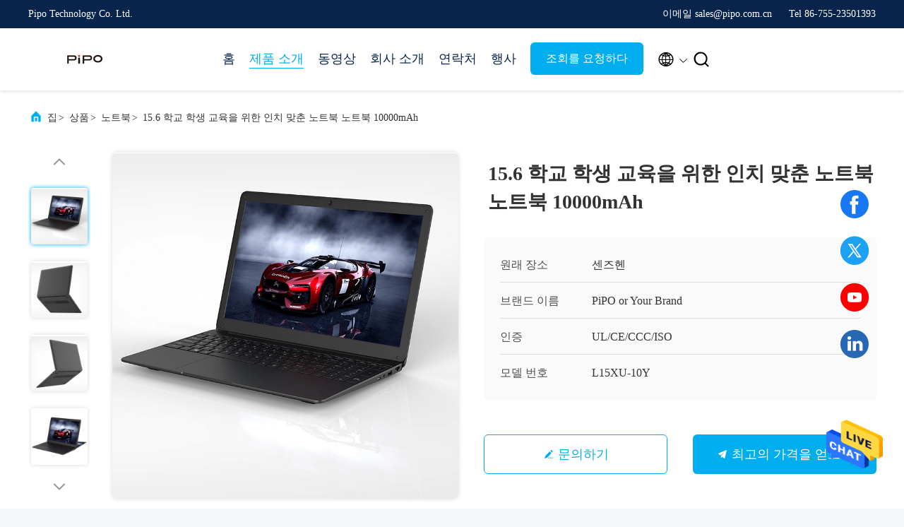

--- FILE ---
content_type: text/html
request_url: https://korean.pipo.com/sale-37765786-15-6-inch-custom-notebook-laptop-10000mah-for-school-student-education.html
body_size: 30726
content:

<!DOCTYPE html>
<html lang="ko">
<head>
	<meta charset="utf-8">
	<meta http-equiv="X-UA-Compatible" content="IE=edge">
	<meta name="viewport" content="width=device-width, initial-scale=1, maximum-scale=1, minimum-scale=1" />
    <title>15.6 학교 학생 교육을 위한 인치 맞춘 노트북 노트북 10000mAh</title>
    <meta name="keywords" content="15.6Inch 맞춘 노트북 랩탑, 교육부 맞춘 노트북 노트북, 10000mAh 학생 공책 랩탑, 노트북" />
    <meta name="description" content="고품질 15.6 학교 학생 교육을 위한 인치 맞춘 노트북 노트북 10000mAh from China, China's leading product market 15.6Inch 맞춘 노트북 랩탑 생성물,  교육부 맞춘 노트북 노트북 공장, 고품질 생산 10000mAh 학생 공책 랩탑 상품." />
     <link rel='preload'
					  href=/photo/pipo/sitetpl/style/commonV2.css?ver=1735034530 as='style'><link type='text/css' rel='stylesheet'
					  href=/photo/pipo/sitetpl/style/commonV2.css?ver=1735034530 media='all'><!-- Google tag (gtag.js) --> <script async src="https://www.googletagmanager.com/gtag/js?id=G-CVR85RP35J"></script> <script> window.dataLayer = window.dataLayer || []; function gtag(){dataLayer.push(arguments);} gtag('js', new Date()); gtag('config', 'G-CVR85RP35J', {cookie_flags: "SameSite=None;Secure"}); </script><meta property="og:title" content="15.6 학교 학생 교육을 위한 인치 맞춘 노트북 노트북 10000mAh" />
<meta property="og:description" content="고품질 15.6 학교 학생 교육을 위한 인치 맞춘 노트북 노트북 10000mAh from China, China's leading product market 15.6Inch 맞춘 노트북 랩탑 생성물,  교육부 맞춘 노트북 노트북 공장, 고품질 생산 10000mAh 학생 공책 랩탑 상품." />
<meta property="og:type" content="product" />
<meta property="og:availability" content="instock" />
<meta property="og:site_name" content="Pipo Technology Co. Ltd." />
<meta property="og:url" content="https://korean.pipo.com/sale-37765786-15-6-inch-custom-notebook-laptop-10000mah-for-school-student-education.html" />
<meta property="og:image" content="https://korean.pipo.com/photo/ps150276702-15_6_inch_custom_notebook_laptop_10000mah_for_school_student_education.jpg" />
<link rel="canonical" href="https://korean.pipo.com/sale-37765786-15-6-inch-custom-notebook-laptop-10000mah-for-school-student-education.html" />
<link rel="alternate" href="https://m.korean.pipo.com/sale-37765786-15-6-inch-custom-notebook-laptop-10000mah-for-school-student-education.html" media="only screen and (max-width: 640px)" />
<style type="text/css">
/*<![CDATA[*/
.consent__cookie {position: fixed;top: 0;left: 0;width: 100%;height: 0%;z-index: 100000;}.consent__cookie_bg {position: fixed;top: 0;left: 0;width: 100%;height: 100%;background: #000;opacity: .6;display: none }.consent__cookie_rel {position: fixed;bottom:0;left: 0;width: 100%;background: #fff;display: -webkit-box;display: -ms-flexbox;display: flex;flex-wrap: wrap;padding: 24px 80px;-webkit-box-sizing: border-box;box-sizing: border-box;-webkit-box-pack: justify;-ms-flex-pack: justify;justify-content: space-between;-webkit-transition: all ease-in-out .3s;transition: all ease-in-out .3s }.consent__close {position: absolute;top: 20px;right: 20px;cursor: pointer }.consent__close svg {fill: #777 }.consent__close:hover svg {fill: #000 }.consent__cookie_box {flex: 1;word-break: break-word;}.consent__warm {color: #777;font-size: 16px;margin-bottom: 12px;line-height: 19px }.consent__title {color: #333;font-size: 20px;font-weight: 600;margin-bottom: 12px;line-height: 23px }.consent__itxt {color: #333;font-size: 14px;margin-bottom: 12px;display: -webkit-box;display: -ms-flexbox;display: flex;-webkit-box-align: center;-ms-flex-align: center;align-items: center }.consent__itxt i {display: -webkit-inline-box;display: -ms-inline-flexbox;display: inline-flex;width: 28px;height: 28px;border-radius: 50%;background: #e0f9e9;margin-right: 8px;-webkit-box-align: center;-ms-flex-align: center;align-items: center;-webkit-box-pack: center;-ms-flex-pack: center;justify-content: center }.consent__itxt svg {fill: #3ca860 }.consent__txt {color: #a6a6a6;font-size: 14px;margin-bottom: 8px;line-height: 17px }.consent__btns {display: -webkit-box;display: -ms-flexbox;display: flex;-webkit-box-orient: vertical;-webkit-box-direction: normal;-ms-flex-direction: column;flex-direction: column;-webkit-box-pack: center;-ms-flex-pack: center;justify-content: center;flex-shrink: 0;}.consent__btn {width: 280px;height: 40px;line-height: 40px;text-align: center;background: #3ca860;color: #fff;border-radius: 4px;margin: 8px 0;-webkit-box-sizing: border-box;box-sizing: border-box;cursor: pointer;font-size:14px}.consent__btn:hover {background: #00823b }.consent__btn.empty {color: #3ca860;border: 1px solid #3ca860;background: #fff }.consent__btn.empty:hover {background: #3ca860;color: #fff }.open .consent__cookie_bg {display: block }.open .consent__cookie_rel {bottom: 0 }@media (max-width: 760px) {.consent__btns {width: 100%;align-items: center;}.consent__cookie_rel {padding: 20px 24px }}.consent__cookie.open {display: block;}.consent__cookie {display: none;}
/*]]>*/
</style>
<script type="text/javascript">
/*<![CDATA[*/
window.isvideotpl = 0;window.detailurl = '';
var isShowGuide=0;showGuideColor=0;var company_type = 4;var webim_domain = '';

var colorUrl = '';
var aisearch = 0;
var selfUrl = '';
window.playerReportUrl='/vod/view_count/report';
var query_string = ["Products","Detail"];
var g_tp = '';
var customtplcolor = 99707;
window.predomainsub = "";
/*]]>*/
</script>
</head>
<body>
<img src="/logo.gif" style="display:none" alt="logo"/>
    <div id="floatAd" style="z-index: 110000;position:absolute;right:30px;bottom:60px;height:79px;display: block;">
                                <a href="/webim/webim_tab.html" rel="nofollow" data-uid="106110" onclick= 'setwebimCookie(106110,37765786,4);' target="_blank">
            <img style="width: 80px;cursor: pointer;" alt='문자 보내' src="/images/floatimage_chat.gif"/>
        </a>
                                </div>
<a style="display: none!important;" title="Pipo Technology Co. Ltd." class="float-inquiry" href="/contactnow.html" onclick='setinquiryCookie("{\"showproduct\":1,\"pid\":\"37765786\",\"name\":\"15.6 \\ud559\\uad50 \\ud559\\uc0dd \\uad50\\uc721\\uc744 \\uc704\\ud55c \\uc778\\uce58 \\ub9de\\ucd98 \\ub178\\ud2b8\\ubd81 \\ub178\\ud2b8\\ubd81 10000mAh\",\"source_url\":\"\\/sale-37765786-15-6-inch-custom-notebook-laptop-10000mah-for-school-student-education.html\",\"picurl\":\"\\/photo\\/pd150276702-15_6_inch_custom_notebook_laptop_10000mah_for_school_student_education.jpg\",\"propertyDetail\":[[\"\\ud654\\uba74 \\ud06c\\uae30\",\"15.6 IPS, 1366*768,TN\\/1920*1080\\uc73c\\ub85c \\uc870\\uae08\\uc529 \\uc6c0\\uc9c1\\uc785\\ub2c8\\ub2e4\"],[\"\\ud504\\ub85c\\uc138\\uc11c\",\"\\uc708\\ub3c4\\uc6b0\"],[\"CPU\",\"10\\ubc88\\uc9f8 i3-10110Y 4.0GHz \\/ i5-10210Y 4.0GHz \\/ i7-10510Y 4.5GHz\"],[\"\\ud558\\ub4dc \\ub514\\uc2a4\\ud06c \\uc6a9\\ub7c9 :\",\"64 GB \\/ 128GB\"]],\"company_name\":null,\"picurl_c\":\"\\/photo\\/pc150276702-15_6_inch_custom_notebook_laptop_10000mah_for_school_student_education.jpg\",\"price\":\"Contact Us Now,For a Detailed Quotation\",\"username\":\"Ms. Sandy\",\"viewTime\":\"\\ub9c8\\uc9c0\\ub9c9 \\ub85c\\uadf8\\uc778 : 3 \\uc2dc\\uac04 24 minuts \\uc804\",\"subject\":\"\\uc81c\\ubc1c \\ubcf8\\uc120 \\uc778\\ub3c4 \\uac00\\uaca9\\uc744 \\ubcf4\\ub0bc 15.6 \\ud559\\uad50 \\ud559\\uc0dd \\uad50\\uc721\\uc744 \\uc704\\ud55c \\uc778\\uce58 \\ub9de\\ucd98 \\ub178\\ud2b8\\ubd81 \\ub178\\ud2b8\\ubd81 10000mAh\",\"countrycode\":\"\"}");'></a>
<!-- Event snippet for 提交潜在客户表单 conversion page -->
<script>
  gtag('event', 'conversion', {'send_to': 'AW-11426262115/DlfRCM6T1PoYEOPYu8gq'});
</script><script>
var originProductInfo = '';
var originProductInfo = {"showproduct":1,"pid":"37765786","name":"15.6 \ud559\uad50 \ud559\uc0dd \uad50\uc721\uc744 \uc704\ud55c \uc778\uce58 \ub9de\ucd98 \ub178\ud2b8\ubd81 \ub178\ud2b8\ubd81 10000mAh","source_url":"\/sale-37765786-15-6-inch-custom-notebook-laptop-10000mah-for-school-student-education.html","picurl":"\/photo\/pd150276702-15_6_inch_custom_notebook_laptop_10000mah_for_school_student_education.jpg","propertyDetail":[["\ud654\uba74 \ud06c\uae30","15.6 IPS, 1366*768,TN\/1920*1080\uc73c\ub85c \uc870\uae08\uc529 \uc6c0\uc9c1\uc785\ub2c8\ub2e4"],["\ud504\ub85c\uc138\uc11c","\uc708\ub3c4\uc6b0"],["CPU","10\ubc88\uc9f8 i3-10110Y 4.0GHz \/ i5-10210Y 4.0GHz \/ i7-10510Y 4.5GHz"],["\ud558\ub4dc \ub514\uc2a4\ud06c \uc6a9\ub7c9 :","64 GB \/ 128GB"]],"company_name":null,"picurl_c":"\/photo\/pc150276702-15_6_inch_custom_notebook_laptop_10000mah_for_school_student_education.jpg","price":"Contact Us Now,For a Detailed Quotation","username":"Ms. Sandy","viewTime":"\ub9c8\uc9c0\ub9c9 \ub85c\uadf8\uc778 : 2 \uc2dc\uac04 24 minuts \uc804","subject":"\uc81c\ubc1c\uc5d0 \uac00\uaca9\uc744 \ubcf4\ub0b4\uc2ed\uc2dc\uc624 15.6 \ud559\uad50 \ud559\uc0dd \uad50\uc721\uc744 \uc704\ud55c \uc778\uce58 \ub9de\ucd98 \ub178\ud2b8\ubd81 \ub178\ud2b8\ubd81 10000mAh","countrycode":""};
var save_url = "/contactsave.html";
var update_url = "/updateinquiry.html";
var productInfo = {};
var defaulProductInfo = {};
var myDate = new Date();
var curDate = myDate.getFullYear()+'-'+(parseInt(myDate.getMonth())+1)+'-'+myDate.getDate();
var message = '';
var default_pop = 1;
var leaveMessageDialog = document.getElementsByClassName('leave-message-dialog')[0]; // 获取弹层
var _$$ = function (dom) {
    return document.querySelectorAll(dom);
};
resInfo = originProductInfo;
defaulProductInfo.pid = resInfo['pid'];
defaulProductInfo.productName = resInfo['name'];
defaulProductInfo.productInfo = resInfo['propertyDetail'];
defaulProductInfo.productImg = resInfo['picurl_c'];
defaulProductInfo.subject = resInfo['subject'];
defaulProductInfo.productImgAlt = resInfo['name'];
var inquirypopup_tmp = 1;
var message = '소중한,'+'\r\n'+"나는 관심이있다"+' '+trim(resInfo['name'])+", 유형, 크기, MOQ, 재료 등과 같은 자세한 내용을 보내 주시겠습니까?"+'\r\n'+"감사!"+'\r\n'+"답변 기다 리 겠 습 니 다.";
var message_1 = '소중한,'+'\r\n'+"나는 관심이있다"+' '+trim(resInfo['name'])+", 유형, 크기, MOQ, 재료 등과 같은 자세한 내용을 보내 주시겠습니까?"+'\r\n'+"감사!"+'\r\n'+"답변 기다 리 겠 습 니 다.";
var message_2 = '여보세요,'+'\r\n'+"내가 찾고 있어요"+' '+trim(resInfo['name'])+", 가격, 사양 및 사진을 보내주십시오."+'\r\n'+"귀하의 신속한 응답은 매우 감사하겠습니다."+'\r\n'+"자세한 내용은 저에게 연락 주시기 바랍니다."+'\r\n'+"감사합니다.";
var message_3 = '여보세요,'+'\r\n'+trim(resInfo['name'])+' '+"내 기대를 충족합니다."+'\r\n'+"저에게 제일 가격 및 다른 제품 정보를주십시오."+'\r\n'+"제 메일을 통해 저에게 연락 주시기 바랍니다."+'\r\n'+"감사합니다.";

var message_4 = '소중한,'+'\r\n'+"당신의 FOB 가격은 무엇입니까"+' '+trim(resInfo['name'])+'?'+'\r\n'+"가장 가까운 항구 이름은 무엇입니까?"+'\r\n'+"가능한 한 빨리 답장 해 주시면 추가 정보를 공유하는 것이 좋습니다."+'\r\n'+"문안 인사!";
var message_5 = '안녕,'+'\r\n'+"나는 당신의"+' '+trim(resInfo['name'])+'.'+'\r\n'+"제품 세부 정보를 보내주세요."+'\r\n'+"빠른 답장을 기다리겠습니다."+'\r\n'+"저에게 우편으로 연락 주시기 바랍니다."+'\r\n'+"문안 인사!";

var message_6 = '소중한,'+'\r\n'+"귀하의 정보를 제공해주십시오."+' '+trim(resInfo['name'])+", 유형, 크기, 재질 및 물론 최고의 가격과 같은."+'\r\n'+"빠른 답장을 기다리겠습니다."+'\r\n'+"당신을 감사하십시오!";
var message_7 = '소중한,'+'\r\n'+"당신은 공급할 수 있습니까"+' '+trim(resInfo['name'])+" 우리를 위해?"+'\r\n'+"먼저 가격표와 일부 제품 세부 정보를 원합니다."+'\r\n'+"최대한 빨리 답변을 받고 협력을 기대합니다."+'\r\n'+"대단히 감사합니다.";
var message_8 = '안녕하세요,'+'\r\n'+"내가 찾고 있어요"+' '+trim(resInfo['name'])+", 좀 더 자세한 제품 정보를 알려주세요."+'\r\n'+"답장을 기다리겠습니다."+'\r\n'+"당신을 감사하십시오!";
var message_9 = '여보세요,'+'\r\n'+"너의"+' '+trim(resInfo['name'])+" 내 요구 사항을 아주 잘 충족합니다."+'\r\n'+"가격, 사양 및 유사한 모델을 보내주십시오."+'\r\n'+"저와 자유롭게 채팅하십시오."+'\r\n'+"감사!";
var message_10 = '소중한,'+'\r\n'+"자세한 내용과 인용문에 대해 더 알고 싶습니다."+' '+trim(resInfo['name'])+'.'+'\r\n'+"주저하지 말고 연락주세요."+'\r\n'+"문안 인사!";

var r = getRandom(1,10);

defaulProductInfo.message = eval("message_"+r);

var mytAjax = {

    post: function(url, data, fn) {
        var xhr = new XMLHttpRequest();
        xhr.open("POST", url, true);
        xhr.setRequestHeader("Content-Type", "application/x-www-form-urlencoded;charset=UTF-8");
        xhr.setRequestHeader("X-Requested-With", "XMLHttpRequest");
        xhr.setRequestHeader('Content-Type','text/plain;charset=UTF-8');
        xhr.onreadystatechange = function() {
            if(xhr.readyState == 4 && (xhr.status == 200 || xhr.status == 304)) {
                fn.call(this, xhr.responseText);
            }
        };
        xhr.send(data);
    },

    postform: function(url, data, fn) {
        var xhr = new XMLHttpRequest();
        xhr.open("POST", url, true);
        xhr.setRequestHeader("X-Requested-With", "XMLHttpRequest");
        xhr.onreadystatechange = function() {
            if(xhr.readyState == 4 && (xhr.status == 200 || xhr.status == 304)) {
                fn.call(this, xhr.responseText);
            }
        };
        xhr.send(data);
    }
};
/*window.onload = function(){
    leaveMessageDialog = document.getElementsByClassName('leave-message-dialog')[0];
    if (window.localStorage.recordDialogStatus=='undefined' || (window.localStorage.recordDialogStatus!='undefined' && window.localStorage.recordDialogStatus != curDate)) {
        setTimeout(function(){
            if(parseInt(inquirypopup_tmp%10) == 1){
                creatDialog(defaulProductInfo, 1);
            }
        }, 6000);
    }
};*/
function trim(str)
{
    str = str.replace(/(^\s*)/g,"");
    return str.replace(/(\s*$)/g,"");
};
function getRandom(m,n){
    var num = Math.floor(Math.random()*(m - n) + n);
    return num;
};
function strBtn(param) {

    var starattextarea = document.getElementById("textareamessage").value.length;
    var email = document.getElementById("startEmail").value;

    var default_tip = document.querySelectorAll(".watermark_container").length;
    if (20 < starattextarea && starattextarea < 3000) {
        if(default_tip>0){
            document.getElementById("textareamessage1").parentNode.parentNode.nextElementSibling.style.display = "none";
        }else{
            document.getElementById("textareamessage1").parentNode.nextElementSibling.style.display = "none";
        }

    } else {
        if(default_tip>0){
            document.getElementById("textareamessage1").parentNode.parentNode.nextElementSibling.style.display = "block";
        }else{
            document.getElementById("textareamessage1").parentNode.nextElementSibling.style.display = "block";
        }

        return;
    }

    // var re = /^([a-zA-Z0-9_-])+@([a-zA-Z0-9_-])+\.([a-zA-Z0-9_-])+/i;/*邮箱不区分大小写*/
    var re = /^[a-zA-Z0-9][\w-]*(\.?[\w-]+)*@[a-zA-Z0-9-]+(\.[a-zA-Z0-9]+)+$/i;
    if (!re.test(email)) {
        document.getElementById("startEmail").nextElementSibling.style.display = "block";
        return;
    } else {
        document.getElementById("startEmail").nextElementSibling.style.display = "none";
    }

    var subject = document.getElementById("pop_subject").value;
    var pid = document.getElementById("pop_pid").value;
    var message = document.getElementById("textareamessage").value;
    var sender_email = document.getElementById("startEmail").value;
    var tel = '';
    if (document.getElementById("tel0") != undefined && document.getElementById("tel0") != '')
        tel = document.getElementById("tel0").value;
    var form_serialize = '&tel='+tel;

    form_serialize = form_serialize.replace(/\+/g, "%2B");
    mytAjax.post(save_url,"pid="+pid+"&subject="+subject+"&email="+sender_email+"&message="+(message)+form_serialize,function(res){
        var mes = JSON.parse(res);
        if(mes.status == 200){
            var iid = mes.iid;
            document.getElementById("pop_iid").value = iid;
            document.getElementById("pop_uuid").value = mes.uuid;

            if(typeof gtag_report_conversion === "function"){
                gtag_report_conversion();//执行统计js代码
            }
            if(typeof fbq === "function"){
                fbq('track','Purchase');//执行统计js代码
            }
        }
    });
    for (var index = 0; index < document.querySelectorAll(".dialog-content-pql").length; index++) {
        document.querySelectorAll(".dialog-content-pql")[index].style.display = "none";
    };
    $('#idphonepql').val(tel);
    document.getElementById("dialog-content-pql-id").style.display = "block";
    ;
};
function twoBtnOk(param) {

    var selectgender = document.getElementById("Mr").innerHTML;
    var iid = document.getElementById("pop_iid").value;
    var sendername = document.getElementById("idnamepql").value;
    var senderphone = document.getElementById("idphonepql").value;
    var sendercname = document.getElementById("idcompanypql").value;
    var uuid = document.getElementById("pop_uuid").value;
    var gender = 2;
    if(selectgender == 'Mr.') gender = 0;
    if(selectgender == 'Mrs.') gender = 1;
    var pid = document.getElementById("pop_pid").value;
    var form_serialize = '';

        form_serialize = form_serialize.replace(/\+/g, "%2B");

    mytAjax.post(update_url,"iid="+iid+"&gender="+gender+"&uuid="+uuid+"&name="+(sendername)+"&tel="+(senderphone)+"&company="+(sendercname)+form_serialize,function(res){});

    for (var index = 0; index < document.querySelectorAll(".dialog-content-pql").length; index++) {
        document.querySelectorAll(".dialog-content-pql")[index].style.display = "none";
    };
    document.getElementById("dialog-content-pql-ok").style.display = "block";

};
function toCheckMust(name) {
    $('#'+name+'error').hide();
}
function handClidk(param) {
    var starattextarea = document.getElementById("textareamessage1").value.length;
    var email = document.getElementById("startEmail1").value;
    var default_tip = document.querySelectorAll(".watermark_container").length;
    if (20 < starattextarea && starattextarea < 3000) {
        if(default_tip>0){
            document.getElementById("textareamessage1").parentNode.parentNode.nextElementSibling.style.display = "none";
        }else{
            document.getElementById("textareamessage1").parentNode.nextElementSibling.style.display = "none";
        }

    } else {
        if(default_tip>0){
            document.getElementById("textareamessage1").parentNode.parentNode.nextElementSibling.style.display = "block";
        }else{
            document.getElementById("textareamessage1").parentNode.nextElementSibling.style.display = "block";
        }

        return;
    }

    // var re = /^([a-zA-Z0-9_-])+@([a-zA-Z0-9_-])+\.([a-zA-Z0-9_-])+/i;
    var re = /^[a-zA-Z0-9][\w-]*(\.?[\w-]+)*@[a-zA-Z0-9-]+(\.[a-zA-Z0-9]+)+$/i;
    if (!re.test(email)) {
        document.getElementById("startEmail1").nextElementSibling.style.display = "block";
        return;
    } else {
        document.getElementById("startEmail1").nextElementSibling.style.display = "none";
    }

    var subject = document.getElementById("pop_subject").value;
    var pid = document.getElementById("pop_pid").value;
    var message = document.getElementById("textareamessage1").value;
    var sender_email = document.getElementById("startEmail1").value;
    var form_serialize = tel = '';
    if (document.getElementById("tel1") != undefined && document.getElementById("tel1") != '')
        tel = document.getElementById("tel1").value;
        mytAjax.post(save_url,"email="+sender_email+"&tel="+tel+"&pid="+pid+"&message="+message+"&subject="+subject+form_serialize,function(res){

        var mes = JSON.parse(res);
        if(mes.status == 200){
            var iid = mes.iid;
            document.getElementById("pop_iid").value = iid;
            document.getElementById("pop_uuid").value = mes.uuid;
            if(typeof gtag_report_conversion === "function"){
                gtag_report_conversion();//执行统计js代码
            }
        }

    });
    for (var index = 0; index < document.querySelectorAll(".dialog-content-pql").length; index++) {
        document.querySelectorAll(".dialog-content-pql")[index].style.display = "none";
    };
    $('#idphonepql').val(tel);
    document.getElementById("dialog-content-pql-id").style.display = "block";

};
window.addEventListener('load', function () {
    $('.checkbox-wrap label').each(function(){
        if($(this).find('input').prop('checked')){
            $(this).addClass('on')
        }else {
            $(this).removeClass('on')
        }
    })
    $(document).on('click', '.checkbox-wrap label' , function(ev){
        if (ev.target.tagName.toUpperCase() != 'INPUT') {
            $(this).toggleClass('on')
        }
    })
})

function hand_video(pdata) {
    data = JSON.parse(pdata);
    productInfo.productName = data.productName;
    productInfo.productInfo = data.productInfo;
    productInfo.productImg = data.productImg;
    productInfo.subject = data.subject;

    var message = '소중한,'+'\r\n'+"나는 관심이있다"+' '+trim(data.productName)+", 유형, 크기, 수량, 재료 등과 같은 자세한 내용을 보내 주시겠습니까?"+'\r\n'+"감사!"+'\r\n'+"답변 기다 리 겠 습 니 다.";

    var message = '소중한,'+'\r\n'+"나는 관심이있다"+' '+trim(data.productName)+", 유형, 크기, MOQ, 재료 등과 같은 자세한 내용을 보내 주시겠습니까?"+'\r\n'+"감사!"+'\r\n'+"답변 기다 리 겠 습 니 다.";
    var message_1 = '소중한,'+'\r\n'+"나는 관심이있다"+' '+trim(data.productName)+", 유형, 크기, MOQ, 재료 등과 같은 자세한 내용을 보내 주시겠습니까?"+'\r\n'+"감사!"+'\r\n'+"답변 기다 리 겠 습 니 다.";
    var message_2 = '여보세요,'+'\r\n'+"내가 찾고 있어요"+' '+trim(data.productName)+", 가격, 사양 및 사진을 보내주십시오."+'\r\n'+"귀하의 신속한 응답은 매우 감사하겠습니다."+'\r\n'+"자세한 내용은 저에게 연락 주시기 바랍니다."+'\r\n'+"감사합니다.";
    var message_3 = '여보세요,'+'\r\n'+trim(data.productName)+' '+"내 기대를 충족합니다."+'\r\n'+"저에게 제일 가격 및 다른 제품 정보를주십시오."+'\r\n'+"제 메일을 통해 저에게 연락 주시기 바랍니다."+'\r\n'+"감사합니다.";

    var message_4 = '소중한,'+'\r\n'+"당신의 FOB 가격은 무엇입니까"+' '+trim(data.productName)+'?'+'\r\n'+"가장 가까운 항구 이름은 무엇입니까?"+'\r\n'+"가능한 한 빨리 답장 해 주시면 추가 정보를 공유하는 것이 좋습니다."+'\r\n'+"문안 인사!";
    var message_5 = '안녕,'+'\r\n'+"나는 당신의"+' '+trim(data.productName)+'.'+'\r\n'+"제품 세부 정보를 보내주세요."+'\r\n'+"빠른 답장을 기다리겠습니다."+'\r\n'+"저에게 우편으로 연락 주시기 바랍니다."+'\r\n'+"문안 인사!";

    var message_6 = '소중한,'+'\r\n'+"귀하의 정보를 제공해주십시오."+' '+trim(data.productName)+", 유형, 크기, 재질 및 물론 최고의 가격과 같은."+'\r\n'+"빠른 답장을 기다리겠습니다."+'\r\n'+"당신을 감사하십시오!";
    var message_7 = '소중한,'+'\r\n'+"당신은 공급할 수 있습니까"+' '+trim(data.productName)+" 우리를 위해?"+'\r\n'+"먼저 가격표와 일부 제품 세부 정보를 원합니다."+'\r\n'+"최대한 빨리 답변을 받고 협력을 기대합니다."+'\r\n'+"대단히 감사합니다.";
    var message_8 = '안녕하세요,'+'\r\n'+"내가 찾고 있어요"+' '+trim(data.productName)+", 좀 더 자세한 제품 정보를 알려주세요."+'\r\n'+"답장을 기다리겠습니다."+'\r\n'+"당신을 감사하십시오!";
    var message_9 = '여보세요,'+'\r\n'+"너의"+' '+trim(data.productName)+" 내 요구 사항을 아주 잘 충족합니다."+'\r\n'+"가격, 사양 및 유사한 모델을 보내주십시오."+'\r\n'+"저와 자유롭게 채팅하십시오."+'\r\n'+"감사!";
    var message_10 = '소중한,'+'\r\n'+"자세한 내용과 인용문에 대해 더 알고 싶습니다."+' '+trim(data.productName)+'.'+'\r\n'+"주저하지 말고 연락주세요."+'\r\n'+"문안 인사!";

    var r = getRandom(1,10);

    productInfo.message = eval("message_"+r);
    if(parseInt(inquirypopup_tmp/10) == 1){
        productInfo.message = "";
    }
    productInfo.pid = data.pid;
    creatDialog(productInfo, 2);
};

function handDialog(pdata) {
    data = JSON.parse(pdata);
    productInfo.productName = data.productName;
    productInfo.productInfo = data.productInfo;
    productInfo.productImg = data.productImg;
    productInfo.subject = data.subject;

    var message = '소중한,'+'\r\n'+"나는 관심이있다"+' '+trim(data.productName)+", 유형, 크기, 수량, 재료 등과 같은 자세한 내용을 보내 주시겠습니까?"+'\r\n'+"감사!"+'\r\n'+"답변 기다 리 겠 습 니 다.";

    var message = '소중한,'+'\r\n'+"나는 관심이있다"+' '+trim(data.productName)+", 유형, 크기, MOQ, 재료 등과 같은 자세한 내용을 보내 주시겠습니까?"+'\r\n'+"감사!"+'\r\n'+"답변 기다 리 겠 습 니 다.";
    var message_1 = '소중한,'+'\r\n'+"나는 관심이있다"+' '+trim(data.productName)+", 유형, 크기, MOQ, 재료 등과 같은 자세한 내용을 보내 주시겠습니까?"+'\r\n'+"감사!"+'\r\n'+"답변 기다 리 겠 습 니 다.";
    var message_2 = '여보세요,'+'\r\n'+"내가 찾고 있어요"+' '+trim(data.productName)+", 가격, 사양 및 사진을 보내주십시오."+'\r\n'+"귀하의 신속한 응답은 매우 감사하겠습니다."+'\r\n'+"자세한 내용은 저에게 연락 주시기 바랍니다."+'\r\n'+"감사합니다.";
    var message_3 = '여보세요,'+'\r\n'+trim(data.productName)+' '+"내 기대를 충족합니다."+'\r\n'+"저에게 제일 가격 및 다른 제품 정보를주십시오."+'\r\n'+"제 메일을 통해 저에게 연락 주시기 바랍니다."+'\r\n'+"감사합니다.";

    var message_4 = '소중한,'+'\r\n'+"당신의 FOB 가격은 무엇입니까"+' '+trim(data.productName)+'?'+'\r\n'+"가장 가까운 항구 이름은 무엇입니까?"+'\r\n'+"가능한 한 빨리 답장 해 주시면 추가 정보를 공유하는 것이 좋습니다."+'\r\n'+"문안 인사!";
    var message_5 = '안녕,'+'\r\n'+"나는 당신의"+' '+trim(data.productName)+'.'+'\r\n'+"제품 세부 정보를 보내주세요."+'\r\n'+"빠른 답장을 기다리겠습니다."+'\r\n'+"저에게 우편으로 연락 주시기 바랍니다."+'\r\n'+"문안 인사!";

    var message_6 = '소중한,'+'\r\n'+"귀하의 정보를 제공해주십시오."+' '+trim(data.productName)+", 유형, 크기, 재질 및 물론 최고의 가격과 같은."+'\r\n'+"빠른 답장을 기다리겠습니다."+'\r\n'+"당신을 감사하십시오!";
    var message_7 = '소중한,'+'\r\n'+"당신은 공급할 수 있습니까"+' '+trim(data.productName)+" 우리를 위해?"+'\r\n'+"먼저 가격표와 일부 제품 세부 정보를 원합니다."+'\r\n'+"최대한 빨리 답변을 받고 협력을 기대합니다."+'\r\n'+"대단히 감사합니다.";
    var message_8 = '안녕하세요,'+'\r\n'+"내가 찾고 있어요"+' '+trim(data.productName)+", 좀 더 자세한 제품 정보를 알려주세요."+'\r\n'+"답장을 기다리겠습니다."+'\r\n'+"당신을 감사하십시오!";
    var message_9 = '여보세요,'+'\r\n'+"너의"+' '+trim(data.productName)+" 내 요구 사항을 아주 잘 충족합니다."+'\r\n'+"가격, 사양 및 유사한 모델을 보내주십시오."+'\r\n'+"저와 자유롭게 채팅하십시오."+'\r\n'+"감사!";
    var message_10 = '소중한,'+'\r\n'+"자세한 내용과 인용문에 대해 더 알고 싶습니다."+' '+trim(data.productName)+'.'+'\r\n'+"주저하지 말고 연락주세요."+'\r\n'+"문안 인사!";

    var r = getRandom(1,10);

    productInfo.message = eval("message_"+r);
    if(parseInt(inquirypopup_tmp/10) == 1){
        productInfo.message = "";
    }
    productInfo.pid = data.pid;
    creatDialog(productInfo, 2);
};

function closepql(param) {

    leaveMessageDialog.style.display = 'none';
};

function closepql2(param) {

    for (var index = 0; index < document.querySelectorAll(".dialog-content-pql").length; index++) {
        document.querySelectorAll(".dialog-content-pql")[index].style.display = "none";
    };
    document.getElementById("dialog-content-pql-ok").style.display = "block";
};

function decodeHtmlEntities(str) {
    var tempElement = document.createElement('div');
    tempElement.innerHTML = str;
    return tempElement.textContent || tempElement.innerText || '';
}

function initProduct(productInfo,type){

    productInfo.productName = decodeHtmlEntities(productInfo.productName);
    productInfo.message = decodeHtmlEntities(productInfo.message);

    leaveMessageDialog = document.getElementsByClassName('leave-message-dialog')[0];
    leaveMessageDialog.style.display = "block";
    if(type == 3){
        var popinquiryemail = document.getElementById("popinquiryemail").value;
        _$$("#startEmail1")[0].value = popinquiryemail;
    }else{
        _$$("#startEmail1")[0].value = "";
    }
    _$$("#startEmail")[0].value = "";
    _$$("#idnamepql")[0].value = "";
    _$$("#idphonepql")[0].value = "";
    _$$("#idcompanypql")[0].value = "";

    _$$("#pop_pid")[0].value = productInfo.pid;
    _$$("#pop_subject")[0].value = productInfo.subject;
    
    if(parseInt(inquirypopup_tmp/10) == 1){
        productInfo.message = "";
    }

    _$$("#textareamessage1")[0].value = productInfo.message;
    _$$("#textareamessage")[0].value = productInfo.message;

    _$$("#dialog-content-pql-id .titlep")[0].innerHTML = productInfo.productName;
    _$$("#dialog-content-pql-id img")[0].setAttribute("src", productInfo.productImg);
    _$$("#dialog-content-pql-id img")[0].setAttribute("alt", productInfo.productImgAlt);

    _$$("#dialog-content-pql-id-hand img")[0].setAttribute("src", productInfo.productImg);
    _$$("#dialog-content-pql-id-hand img")[0].setAttribute("alt", productInfo.productImgAlt);
    _$$("#dialog-content-pql-id-hand .titlep")[0].innerHTML = productInfo.productName;

    if (productInfo.productInfo.length > 0) {
        var ul2, ul;
        ul = document.createElement("ul");
        for (var index = 0; index < productInfo.productInfo.length; index++) {
            var el = productInfo.productInfo[index];
            var li = document.createElement("li");
            var span1 = document.createElement("span");
            span1.innerHTML = el[0] + ":";
            var span2 = document.createElement("span");
            span2.innerHTML = el[1];
            li.appendChild(span1);
            li.appendChild(span2);
            ul.appendChild(li);

        }
        ul2 = ul.cloneNode(true);
        if (type === 1) {
            _$$("#dialog-content-pql-id .left")[0].replaceChild(ul, _$$("#dialog-content-pql-id .left ul")[0]);
        } else {
            _$$("#dialog-content-pql-id-hand .left")[0].replaceChild(ul2, _$$("#dialog-content-pql-id-hand .left ul")[0]);
            _$$("#dialog-content-pql-id .left")[0].replaceChild(ul, _$$("#dialog-content-pql-id .left ul")[0]);
        }
    };
    for (var index = 0; index < _$$("#dialog-content-pql-id .right ul li").length; index++) {
        _$$("#dialog-content-pql-id .right ul li")[index].addEventListener("click", function (params) {
            _$$("#dialog-content-pql-id .right #Mr")[0].innerHTML = this.innerHTML
        }, false)

    };

};
function closeInquiryCreateDialog() {
    document.getElementById("xuanpan_dialog_box_pql").style.display = "none";
};
function showInquiryCreateDialog() {
    document.getElementById("xuanpan_dialog_box_pql").style.display = "block";
};
function submitPopInquiry(){
    var message = document.getElementById("inquiry_message").value;
    var email = document.getElementById("inquiry_email").value;
    var subject = defaulProductInfo.subject;
    var pid = defaulProductInfo.pid;
    if (email === undefined) {
        showInquiryCreateDialog();
        document.getElementById("inquiry_email").style.border = "1px solid red";
        return false;
    };
    if (message === undefined) {
        showInquiryCreateDialog();
        document.getElementById("inquiry_message").style.border = "1px solid red";
        return false;
    };
    if (email.search(/^\w+((-\w+)|(\.\w+))*\@[A-Za-z0-9]+((\.|-)[A-Za-z0-9]+)*\.[A-Za-z0-9]+$/) == -1) {
        document.getElementById("inquiry_email").style.border= "1px solid red";
        showInquiryCreateDialog();
        return false;
    } else {
        document.getElementById("inquiry_email").style.border= "";
    };
    if (message.length < 20 || message.length >3000) {
        showInquiryCreateDialog();
        document.getElementById("inquiry_message").style.border = "1px solid red";
        return false;
    } else {
        document.getElementById("inquiry_message").style.border = "";
    };
    var tel = '';
    if (document.getElementById("tel") != undefined && document.getElementById("tel") != '')
        tel = document.getElementById("tel").value;

    mytAjax.post(save_url,"pid="+pid+"&subject="+subject+"&email="+email+"&message="+(message)+'&tel='+tel,function(res){
        var mes = JSON.parse(res);
        if(mes.status == 200){
            var iid = mes.iid;
            document.getElementById("pop_iid").value = iid;
            document.getElementById("pop_uuid").value = mes.uuid;

        }
    });
    initProduct(defaulProductInfo);
    for (var index = 0; index < document.querySelectorAll(".dialog-content-pql").length; index++) {
        document.querySelectorAll(".dialog-content-pql")[index].style.display = "none";
    };
    $('#idphonepql').val(tel);
    document.getElementById("dialog-content-pql-id").style.display = "block";

};

//带附件上传
function submitPopInquiryfile(email_id,message_id,check_sort,name_id,phone_id,company_id,attachments){

    if(typeof(check_sort) == 'undefined'){
        check_sort = 0;
    }
    var message = document.getElementById(message_id).value;
    var email = document.getElementById(email_id).value;
    var attachments = document.getElementById(attachments).value;
    if(typeof(name_id) !== 'undefined' && name_id != ""){
        var name  = document.getElementById(name_id).value;
    }
    if(typeof(phone_id) !== 'undefined' && phone_id != ""){
        var phone = document.getElementById(phone_id).value;
    }
    if(typeof(company_id) !== 'undefined' && company_id != ""){
        var company = document.getElementById(company_id).value;
    }
    var subject = defaulProductInfo.subject;
    var pid = defaulProductInfo.pid;

    if(check_sort == 0){
        if (email === undefined) {
            showInquiryCreateDialog();
            document.getElementById(email_id).style.border = "1px solid red";
            return false;
        };
        if (message === undefined) {
            showInquiryCreateDialog();
            document.getElementById(message_id).style.border = "1px solid red";
            return false;
        };

        if (email.search(/^\w+((-\w+)|(\.\w+))*\@[A-Za-z0-9]+((\.|-)[A-Za-z0-9]+)*\.[A-Za-z0-9]+$/) == -1) {
            document.getElementById(email_id).style.border= "1px solid red";
            showInquiryCreateDialog();
            return false;
        } else {
            document.getElementById(email_id).style.border= "";
        };
        if (message.length < 20 || message.length >3000) {
            showInquiryCreateDialog();
            document.getElementById(message_id).style.border = "1px solid red";
            return false;
        } else {
            document.getElementById(message_id).style.border = "";
        };
    }else{

        if (message === undefined) {
            showInquiryCreateDialog();
            document.getElementById(message_id).style.border = "1px solid red";
            return false;
        };

        if (email === undefined) {
            showInquiryCreateDialog();
            document.getElementById(email_id).style.border = "1px solid red";
            return false;
        };

        if (message.length < 20 || message.length >3000) {
            showInquiryCreateDialog();
            document.getElementById(message_id).style.border = "1px solid red";
            return false;
        } else {
            document.getElementById(message_id).style.border = "";
        };

        if (email.search(/^\w+((-\w+)|(\.\w+))*\@[A-Za-z0-9]+((\.|-)[A-Za-z0-9]+)*\.[A-Za-z0-9]+$/) == -1) {
            document.getElementById(email_id).style.border= "1px solid red";
            showInquiryCreateDialog();
            return false;
        } else {
            document.getElementById(email_id).style.border= "";
        };

    };

    mytAjax.post(save_url,"pid="+pid+"&subject="+subject+"&email="+email+"&message="+message+"&company="+company+"&attachments="+attachments,function(res){
        var mes = JSON.parse(res);
        if(mes.status == 200){
            var iid = mes.iid;
            document.getElementById("pop_iid").value = iid;
            document.getElementById("pop_uuid").value = mes.uuid;

            if(typeof gtag_report_conversion === "function"){
                gtag_report_conversion();//执行统计js代码
            }
            if(typeof fbq === "function"){
                fbq('track','Purchase');//执行统计js代码
            }
        }
    });
    initProduct(defaulProductInfo);

    if(name !== undefined && name != ""){
        _$$("#idnamepql")[0].value = name;
    }

    if(phone !== undefined && phone != ""){
        _$$("#idphonepql")[0].value = phone;
    }

    if(company !== undefined && company != ""){
        _$$("#idcompanypql")[0].value = company;
    }

    for (var index = 0; index < document.querySelectorAll(".dialog-content-pql").length; index++) {
        document.querySelectorAll(".dialog-content-pql")[index].style.display = "none";
    };
    document.getElementById("dialog-content-pql-id").style.display = "block";

};
function submitPopInquiryByParam(email_id,message_id,check_sort,name_id,phone_id,company_id){

    if(typeof(check_sort) == 'undefined'){
        check_sort = 0;
    }

    var senderphone = '';
    var message = document.getElementById(message_id).value;
    var email = document.getElementById(email_id).value;
    if(typeof(name_id) !== 'undefined' && name_id != ""){
        var name  = document.getElementById(name_id).value;
    }
    if(typeof(phone_id) !== 'undefined' && phone_id != ""){
        var phone = document.getElementById(phone_id).value;
        senderphone = phone;
    }
    if(typeof(company_id) !== 'undefined' && company_id != ""){
        var company = document.getElementById(company_id).value;
    }
    var subject = defaulProductInfo.subject;
    var pid = defaulProductInfo.pid;

    if(check_sort == 0){
        if (email === undefined) {
            showInquiryCreateDialog();
            document.getElementById(email_id).style.border = "1px solid red";
            return false;
        };
        if (message === undefined) {
            showInquiryCreateDialog();
            document.getElementById(message_id).style.border = "1px solid red";
            return false;
        };

        if (email.search(/^\w+((-\w+)|(\.\w+))*\@[A-Za-z0-9]+((\.|-)[A-Za-z0-9]+)*\.[A-Za-z0-9]+$/) == -1) {
            document.getElementById(email_id).style.border= "1px solid red";
            showInquiryCreateDialog();
            return false;
        } else {
            document.getElementById(email_id).style.border= "";
        };
        if (message.length < 20 || message.length >3000) {
            showInquiryCreateDialog();
            document.getElementById(message_id).style.border = "1px solid red";
            return false;
        } else {
            document.getElementById(message_id).style.border = "";
        };
    }else{

        if (message === undefined) {
            showInquiryCreateDialog();
            document.getElementById(message_id).style.border = "1px solid red";
            return false;
        };

        if (email === undefined) {
            showInquiryCreateDialog();
            document.getElementById(email_id).style.border = "1px solid red";
            return false;
        };

        if (message.length < 20 || message.length >3000) {
            showInquiryCreateDialog();
            document.getElementById(message_id).style.border = "1px solid red";
            return false;
        } else {
            document.getElementById(message_id).style.border = "";
        };

        if (email.search(/^\w+((-\w+)|(\.\w+))*\@[A-Za-z0-9]+((\.|-)[A-Za-z0-9]+)*\.[A-Za-z0-9]+$/) == -1) {
            document.getElementById(email_id).style.border= "1px solid red";
            showInquiryCreateDialog();
            return false;
        } else {
            document.getElementById(email_id).style.border= "";
        };

    };

    var productsku = "";
    if($("#product_sku").length > 0){
        productsku = $("#product_sku").html();
    }

    mytAjax.post(save_url,"tel="+senderphone+"&pid="+pid+"&subject="+subject+"&email="+email+"&message="+message+"&messagesku="+encodeURI(productsku),function(res){
        var mes = JSON.parse(res);
        if(mes.status == 200){
            var iid = mes.iid;
            document.getElementById("pop_iid").value = iid;
            document.getElementById("pop_uuid").value = mes.uuid;

            if(typeof gtag_report_conversion === "function"){
                gtag_report_conversion();//执行统计js代码
            }
            if(typeof fbq === "function"){
                fbq('track','Purchase');//执行统计js代码
            }
        }
    });
    initProduct(defaulProductInfo);

    if(name !== undefined && name != ""){
        _$$("#idnamepql")[0].value = name;
    }

    if(phone !== undefined && phone != ""){
        _$$("#idphonepql")[0].value = phone;
    }

    if(company !== undefined && company != ""){
        _$$("#idcompanypql")[0].value = company;
    }

    for (var index = 0; index < document.querySelectorAll(".dialog-content-pql").length; index++) {
        document.querySelectorAll(".dialog-content-pql")[index].style.display = "none";

    };
    document.getElementById("dialog-content-pql-id").style.display = "block";

};

function creat_videoDialog(productInfo, type) {

    if(type == 1){
        if(default_pop != 1){
            return false;
        }
        window.localStorage.recordDialogStatus = curDate;
    }else{
        default_pop = 0;
    }
    initProduct(productInfo, type);
    if (type === 1) {
        // 自动弹出
        for (var index = 0; index < document.querySelectorAll(".dialog-content-pql").length; index++) {

            document.querySelectorAll(".dialog-content-pql")[index].style.display = "none";
        };
        document.getElementById("dialog-content-pql").style.display = "block";
    } else {
        // 手动弹出
        for (var index = 0; index < document.querySelectorAll(".dialog-content-pql").length; index++) {
            document.querySelectorAll(".dialog-content-pql")[index].style.display = "none";
        };
        document.getElementById("dialog-content-pql-id-hand").style.display = "block";
    }
}

function creatDialog(productInfo, type) {

    if(type == 1){
        if(default_pop != 1){
            return false;
        }
        window.localStorage.recordDialogStatus = curDate;
    }else{
        default_pop = 0;
    }
    initProduct(productInfo, type);
    if (type === 1) {
        // 自动弹出
        for (var index = 0; index < document.querySelectorAll(".dialog-content-pql").length; index++) {

            document.querySelectorAll(".dialog-content-pql")[index].style.display = "none";
        };
        document.getElementById("dialog-content-pql").style.display = "block";
    } else {
        // 手动弹出
        for (var index = 0; index < document.querySelectorAll(".dialog-content-pql").length; index++) {
            document.querySelectorAll(".dialog-content-pql")[index].style.display = "none";
        };
        document.getElementById("dialog-content-pql-id-hand").style.display = "block";
    }
}

//带邮箱信息打开询盘框 emailtype=1表示带入邮箱
function openDialog(emailtype){
    var type = 2;//不带入邮箱，手动弹出
    if(emailtype == 1){
        var popinquiryemail = document.getElementById("popinquiryemail").value;
        // var re = /^([a-zA-Z0-9_-])+@([a-zA-Z0-9_-])+\.([a-zA-Z0-9_-])+/i;
        var re = /^[a-zA-Z0-9][\w-]*(\.?[\w-]+)*@[a-zA-Z0-9-]+(\.[a-zA-Z0-9]+)+$/i;
        if (!re.test(popinquiryemail)) {
            //前端提示样式;
            showInquiryCreateDialog();
            document.getElementById("popinquiryemail").style.border = "1px solid red";
            return false;
        } else {
            //前端提示样式;
        }
        var type = 3;
    }
    creatDialog(defaulProductInfo,type);
}

//上传附件
function inquiryUploadFile(){
    var fileObj = document.querySelector("#fileId").files[0];
    //构建表单数据
    var formData = new FormData();
    var filesize = fileObj.size;
    if(filesize > 10485760 || filesize == 0) {
        document.getElementById("filetips").style.display = "block";
        return false;
    }else {
        document.getElementById("filetips").style.display = "none";
    }
    formData.append('popinquiryfile', fileObj);
    document.getElementById("quotefileform").reset();
    var save_url = "/inquiryuploadfile.html";
    mytAjax.postform(save_url,formData,function(res){
        var mes = JSON.parse(res);
        if(mes.status == 200){
            document.getElementById("uploader-file-info").innerHTML = document.getElementById("uploader-file-info").innerHTML + "<span class=op>"+mes.attfile.name+"<a class=delatt id=att"+mes.attfile.id+" onclick=delatt("+mes.attfile.id+");>Delete</a></span>";
            var nowattachs = document.getElementById("attachments").value;
            if( nowattachs !== ""){
                var attachs = JSON.parse(nowattachs);
                attachs[mes.attfile.id] = mes.attfile;
            }else{
                var attachs = {};
                attachs[mes.attfile.id] = mes.attfile;
            }
            document.getElementById("attachments").value = JSON.stringify(attachs);
        }
    });
}
//附件删除
function delatt(attid)
{
    var nowattachs = document.getElementById("attachments").value;
    if( nowattachs !== ""){
        var attachs = JSON.parse(nowattachs);
        if(attachs[attid] == ""){
            return false;
        }
        var formData = new FormData();
        var delfile = attachs[attid]['filename'];
        var save_url = "/inquirydelfile.html";
        if(delfile != "") {
            formData.append('delfile', delfile);
            mytAjax.postform(save_url, formData, function (res) {
                if(res !== "") {
                    var mes = JSON.parse(res);
                    if (mes.status == 200) {
                        delete attachs[attid];
                        document.getElementById("attachments").value = JSON.stringify(attachs);
                        var s = document.getElementById("att"+attid);
                        s.parentNode.remove();
                    }
                }
            });
        }
    }else{
        return false;
    }
}

</script>
<div class="leave-message-dialog" style="display: none">
<style>
    .leave-message-dialog .close:before, .leave-message-dialog .close:after{
        content:initial;
    }
</style>
<div class="dialog-content-pql" id="dialog-content-pql" style="display: none">
    <span class="close" onclick="closepql()"><img src="/images/close.png" alt="close"></span>
    <div class="title">
        <p class="firstp-pql">메시지를 남겨주세요</p>
        <p class="lastp-pql">곧 다시 연락 드리겠습니다!</p>
    </div>
    <div class="form">
        <div class="textarea">
            <textarea style='font-family: robot;'  name="" id="textareamessage" cols="30" rows="10" style="margin-bottom:14px;width:100%"
                placeholder="당신의 조회 내역에 들어가세요."></textarea>
        </div>
        <p class="error-pql"> <span class="icon-pql"><img src="/images/error.png" alt="Pipo Technology Co. Ltd."></span> 귀하의 메시지는 20-3,000 자 사이 여야합니다!</p>
        <input id="startEmail" type="text" placeholder="당신의 전자 우편에 들어가십시오" onkeydown="if(event.keyCode === 13){ strBtn();}">
        <p class="error-pql"><span class="icon-pql"><img src="/images/error.png" alt="Pipo Technology Co. Ltd."></span> 이메일을 확인하십시오! </p>
                <div class="operations">
            <div class='btn' id="submitStart" type="submit" onclick="strBtn()">제출</div>
        </div>
            </div>
</div>
<div class="dialog-content-pql dialog-content-pql-id" id="dialog-content-pql-id" style="display:none">
        <span class="close" onclick="closepql2()"><svg t="1648434466530" class="icon" viewBox="0 0 1024 1024" version="1.1" xmlns="http://www.w3.org/2000/svg" p-id="2198" width="16" height="16"><path d="M576 512l277.333333 277.333333-64 64-277.333333-277.333333L234.666667 853.333333 170.666667 789.333333l277.333333-277.333333L170.666667 234.666667 234.666667 170.666667l277.333333 277.333333L789.333333 170.666667 853.333333 234.666667 576 512z" fill="#444444" p-id="2199"></path></svg></span>
    <div class="left">
        <div class="img"><img></div>
        <p class="titlep"></p>
        <ul> </ul>
    </div>
    <div class="right">
                <p class="title">정보가 많을수록 커뮤니케이션이 향상됩니다.</p>
                <div style="position: relative;">
            <div class="mr"> <span id="Mr">씨</span>
                <ul>
                    <li>씨</li>
                    <li>부인</li>
                </ul>
            </div>
            <input style="text-indent: 80px;" type="text" id="idnamepql" placeholder="이름을 입력하세요">
        </div>
        <input type="text"  id="idphonepql"  placeholder="전화 번호">
        <input type="text" id="idcompanypql"  placeholder="회사" onkeydown="if(event.keyCode === 13){ twoBtnOk();}">
                <div class="btn form_new" id="twoBtnOk" onclick="twoBtnOk()">승인</div>
    </div>
</div>

<div class="dialog-content-pql dialog-content-pql-ok" id="dialog-content-pql-ok" style="display:none">
        <span class="close" onclick="closepql()"><svg t="1648434466530" class="icon" viewBox="0 0 1024 1024" version="1.1" xmlns="http://www.w3.org/2000/svg" p-id="2198" width="16" height="16"><path d="M576 512l277.333333 277.333333-64 64-277.333333-277.333333L234.666667 853.333333 170.666667 789.333333l277.333333-277.333333L170.666667 234.666667 234.666667 170.666667l277.333333 277.333333L789.333333 170.666667 853.333333 234.666667 576 512z" fill="#444444" p-id="2199"></path></svg></span>
    <div class="duihaook"></div>
        <p class="title">성공적으로 제출되었습니다!</p>
        <p class="p1" style="text-align: center; font-size: 18px; margin-top: 14px;">곧 다시 연락 드리겠습니다!</p>
    <div class="btn" onclick="closepql()" id="endOk" style="margin: 0 auto;margin-top: 50px;">승인</div>
</div>
<div class="dialog-content-pql dialog-content-pql-id dialog-content-pql-id-hand" id="dialog-content-pql-id-hand"
    style="display:none">
     <input type="hidden" name="pop_pid" id="pop_pid" value="0">
     <input type="hidden" name="pop_subject" id="pop_subject" value="">
     <input type="hidden" name="pop_iid" id="pop_iid" value="0">
     <input type="hidden" name="pop_uuid" id="pop_uuid" value="0">
        <span class="close" onclick="closepql()"><svg t="1648434466530" class="icon" viewBox="0 0 1024 1024" version="1.1" xmlns="http://www.w3.org/2000/svg" p-id="2198" width="16" height="16"><path d="M576 512l277.333333 277.333333-64 64-277.333333-277.333333L234.666667 853.333333 170.666667 789.333333l277.333333-277.333333L170.666667 234.666667 234.666667 170.666667l277.333333 277.333333L789.333333 170.666667 853.333333 234.666667 576 512z" fill="#444444" p-id="2199"></path></svg></span>
    <div class="left">
        <div class="img"><img></div>
        <p class="titlep"></p>
        <ul> </ul>
    </div>
    <div class="right" style="float:right">
                <div class="title">
            <p class="firstp-pql">메시지를 남겨주세요</p>
            <p class="lastp-pql">곧 다시 연락 드리겠습니다!</p>
        </div>
                <div class="form">
            <div class="textarea">
                <textarea style='font-family: robot;' name="message" id="textareamessage1" cols="30" rows="10"
                    placeholder="당신의 조회 내역에 들어가세요."></textarea>
            </div>
            <p class="error-pql"> <span class="icon-pql"><img src="/images/error.png" alt="Pipo Technology Co. Ltd."></span> 귀하의 메시지는 20-3,000 자 사이 여야합니다!</p>

                            <input style="display:none" id="tel1" name="tel" type="text" oninput="value=value.replace(/[^0-9_+-]/g,'');" placeholder="전화 번호">
                        <input id='startEmail1' name='email' data-type='1' type='text'
                   placeholder="당신의 전자 우편에 들어가십시오"
                   onkeydown='if(event.keyCode === 13){ handClidk();}'>
            
            <p class='error-pql'><span class='icon-pql'>
                    <img src="/images/error.png" alt="Pipo Technology Co. Ltd."></span> 이메일을 확인하십시오!            </p>

            <div class="operations">
                <div class='btn' id="submitStart1" type="submit" onclick="handClidk()">제출</div>
            </div>
        </div>
    </div>
</div>
</div>
<div id="xuanpan_dialog_box_pql" class="xuanpan_dialog_box_pql"
    style="display:none;background:rgba(0,0,0,.6);width:100%;height:100%;position: fixed;top:0;left:0;z-index: 999999;">
    <div class="box_pql"
      style="width:526px;height:206px;background:rgba(255,255,255,1);opacity:1;border-radius:4px;position: absolute;left: 50%;top: 50%;transform: translate(-50%,-50%);">
      <div onclick="closeInquiryCreateDialog()" class="close close_create_dialog"
        style="cursor: pointer;height:42px;width:40px;float:right;padding-top: 16px;"><span
          style="display: inline-block;width: 25px;height: 2px;background: rgb(114, 114, 114);transform: rotate(45deg); "><span
            style="display: block;width: 25px;height: 2px;background: rgb(114, 114, 114);transform: rotate(-90deg); "></span></span>
      </div>
      <div
        style="height: 72px; overflow: hidden; text-overflow: ellipsis; display:-webkit-box;-ebkit-line-clamp: 3;-ebkit-box-orient: vertical; margin-top: 58px; padding: 0 84px; font-size: 18px; color: rgba(51, 51, 51, 1); text-align: center; ">
        올바른 이메일과 자세한 요구사항 (20-3000자) 을 남겨주세요.</div>
      <div onclick="closeInquiryCreateDialog()" class="close_create_dialog"
        style="width: 139px; height: 36px; background: rgba(253, 119, 34, 1); border-radius: 4px; margin: 16px auto; color: rgba(255, 255, 255, 1); font-size: 18px; line-height: 36px; text-align: center;">
        승인</div>
    </div>
</div>
<style type="text/css">.vr-asidebox {position: fixed; bottom: 290px; left: 16px; width: 160px; height: 90px; background: #eee; overflow: hidden; border: 4px solid rgba(4, 120, 237, 0.24); box-shadow: 0px 8px 16px rgba(0, 0, 0, 0.08); border-radius: 8px; display: none; z-index: 1000; } .vr-small {position: fixed; bottom: 290px; left: 16px; width: 72px; height: 90px; background: url(/images/ctm_icon_vr.png) no-repeat center; background-size: 69.5px; overflow: hidden; display: none; cursor: pointer; z-index: 1000; display: block; text-decoration: none; } .vr-group {position: relative; } .vr-animate {width: 160px; height: 90px; background: #eee; position: relative; } .js-marquee {/*margin-right: 0!important;*/ } .vr-link {position: absolute; top: 0; left: 0; width: 100%; height: 100%; display: none; } .vr-mask {position: absolute; top: 0px; left: 0px; width: 100%; height: 100%; display: block; background: #000; opacity: 0.4; } .vr-jump {position: absolute; top: 0px; left: 0px; width: 100%; height: 100%; display: block; background: url(/images/ctm_icon_see.png) no-repeat center center; background-size: 34px; font-size: 0; } .vr-close {position: absolute; top: 50%; right: 0px; width: 16px; height: 20px; display: block; transform: translate(0, -50%); background: rgba(255, 255, 255, 0.6); border-radius: 4px 0px 0px 4px; cursor: pointer; } .vr-close i {position: absolute; top: 0px; left: 0px; width: 100%; height: 100%; display: block; background: url(/images/ctm_icon_left.png) no-repeat center center; background-size: 16px; } .vr-group:hover .vr-link {display: block; } .vr-logo {position: absolute; top: 4px; left: 4px; width: 50px; height: 14px; background: url(/images/ctm_icon_vrshow.png) no-repeat; background-size: 48px; }
</style>

<div data-head='head'>
<!-- 头部 -->
<div class="top_nav_99516">
  <div class="title">
    <div class="ecer-main-w ecer-flex ecer-flex-space-between ecer-flex-align">
      <div class="address">
        Pipo Technology Co. Ltd.
      </div>
      <div class="phone">
                <a href="mailto:sales@pipo.com.cn" title="이메일"><span class="mail">이메일
            sales@pipo.com.cn</span></a>
                        <span class="tel">Tel 86-755-23501393</span>
              </div>
    </div>
  </div>
  <!-- 导航栏 -->
  <nav class="nav">
    <div class="ecer-main-w  ecer-flex ecer-flex-space-between ecer-flex-align main">
      <div class="ecer-flex ecer-flex-align logo">
        <a class="ecer-flex ecer-flex-justify ecer-flex-align" href="/" title="홈">
          <img class="lazyi" data-original="/logo.gif" src="/images/load_icon.gif"
            alt="Pipo Technology Co. Ltd.">
        </a>
      </div>
      <div class="nav-list ecer-flex ecer-flex-align">
        <div class="nav1-list">
          
          
          
          
          <ul id="nav">
                        <li class="level1">
              <!-- 一级 -->
                                          
              
              <a  class="level1-a 
                                                                                                                                                                                                                                                                                                                                                                                                                                                                                                                                                                                                                                        "                 href="/" title="
                                  홈                                ">
                                홈                              </a>
                            
                          </li>
                        <li class="level1">
              <!-- 一级 -->
                                          
              
              <a  class="level1-a 
                                                      active1
                          "                 href="/products.html" title="
                                  제품 소개                                ">
                                제품 소개                              </a>
                            <ul>
                
                                <!-- 二级 -->
                <li class="level2">
                  <a class="level2-a "
                    href=/supplier-4117530-android-tablet title="품질 안드로이드 타블렛 공장"><span class="main-a">안드로이드 타블렛</span>
                    <span class="tag">▶</span>                  </a>
                                    <ul class="list-3">
                                        <!-- 三级 -->
                    <li class="level3">
                      <a class="level3-a "
                        href=/supplier-4697580-7 title="품질 7&quot; 공장"><span
                          class="main-a">7"</span></a>
                                          </li>
                                        <!-- 三级 -->
                    <li class="level3">
                      <a class="level3-a "
                        href=/supplier-4697581-7-9 title="품질 7.9&amp;quot; 공장"><span
                          class="main-a">7.9&quot;</span></a>
                                          </li>
                                        <!-- 三级 -->
                    <li class="level3">
                      <a class="level3-a "
                        href=/supplier-4697583-10-1 title="품질 10.1&quot; 공장"><span
                          class="main-a">10.1"</span></a>
                                          </li>
                                        <!-- 三级 -->
                    <li class="level3">
                      <a class="level3-a "
                        href=/supplier-4697585-11-11-6 title="품질 11~11.6인치 공장"><span
                          class="main-a">11~11.6인치</span></a>
                                          </li>
                                        <!-- 三级 -->
                    <li class="level3">
                      <a class="level3-a "
                        href=/supplier-4697584-10-4-10-8 title="품질 104~10.8인치 공장"><span
                          class="main-a">104~10.8인치</span></a>
                                          </li>
                                        <!-- 三级 -->
                    <li class="level3">
                      <a class="level3-a "
                        href=/supplier-4697586-13-3 title="품질 13.3&quot; 공장"><span
                          class="main-a">13.3"</span></a>
                                          </li>
                                        <!-- 三级 -->
                    <li class="level3">
                      <a class="level3-a "
                        href=/supplier-4697587-14-1 title="품질 14.1&quot; 공장"><span
                          class="main-a">14.1"</span></a>
                                          </li>
                                        <!-- 三级 -->
                    <li class="level3">
                      <a class="level3-a "
                        href=/supplier-4697588-15-6 title="품질 15.6&quot; 공장"><span
                          class="main-a">15.6"</span></a>
                                          </li>
                                        <!-- 三级 -->
                    <li class="level3">
                      <a class="level3-a "
                        href=/supplier-4697589-21-5 title="품질 21.5&quot; 공장"><span
                          class="main-a">21.5"</span></a>
                                          </li>
                                        <!-- 三级 -->
                    <li class="level3">
                      <a class="level3-a "
                        href=/supplier-4697590-27 title="품질 27&quot; 공장"><span
                          class="main-a">27"</span></a>
                                          </li>
                                      </ul>
                                  </li>
                                <!-- 二级 -->
                <li class="level2">
                  <a class="level2-a "
                    href=/supplier-4118409-rugged-tablet title="품질 울퉁불퉁한 태블릿 공장"><span class="main-a">울퉁불퉁한 태블릿</span>
                                      </a>
                                  </li>
                                <!-- 二级 -->
                <li class="level2">
                  <a class="level2-a "
                    href=/supplier-4117531-2in1-laptop-windows-tablet title="품질 2in1 노트북과 윈도우 태블릿 공장"><span class="main-a">2in1 노트북과 윈도우 태블릿</span>
                    <span class="tag">▶</span>                  </a>
                                    <ul class="list-3">
                                        <!-- 三级 -->
                    <li class="level3">
                      <a class="level3-a "
                        href=/supplier-4697603-10-1 title="품질 10.1&quot; 공장"><span
                          class="main-a">10.1"</span></a>
                                          </li>
                                        <!-- 三级 -->
                    <li class="level3">
                      <a class="level3-a "
                        href=/supplier-4697604-11-6 title="품질 11.6&quot; 공장"><span
                          class="main-a">11.6"</span></a>
                                          </li>
                                        <!-- 三级 -->
                    <li class="level3">
                      <a class="level3-a "
                        href=/supplier-4697605-12-3 title="품질 12.3&quot; 공장"><span
                          class="main-a">12.3"</span></a>
                                          </li>
                                        <!-- 三级 -->
                    <li class="level3">
                      <a class="level3-a "
                        href=/supplier-4697606-14 title="품질 14&quot; 공장"><span
                          class="main-a">14"</span></a>
                                          </li>
                                      </ul>
                                  </li>
                                <!-- 二级 -->
                <li class="level2">
                  <a class="level2-a active2"
                    href=/supplier-4120114-laptop title="품질 노트북 공장"><span class="main-a">노트북</span>
                    <span class="tag">▶</span>                  </a>
                                    <ul class="list-3">
                                        <!-- 三级 -->
                    <li class="level3">
                      <a class="level3-a "
                        href=/supplier-4697594-7 title="품질 7&quot; 공장"><span
                          class="main-a">7"</span></a>
                                          </li>
                                        <!-- 三级 -->
                    <li class="level3">
                      <a class="level3-a "
                        href=/supplier-4697595-11 title="품질 11&quot; 공장"><span
                          class="main-a">11"</span></a>
                                          </li>
                                        <!-- 三级 -->
                    <li class="level3">
                      <a class="level3-a "
                        href=/supplier-4697596-13 title="품질 13&quot; 공장"><span
                          class="main-a">13"</span></a>
                                          </li>
                                        <!-- 三级 -->
                    <li class="level3">
                      <a class="level3-a "
                        href=/supplier-4697597-14 title="품질 14&quot; 공장"><span
                          class="main-a">14"</span></a>
                                          </li>
                                        <!-- 三级 -->
                    <li class="level3">
                      <a class="level3-a "
                        href=/supplier-4697598-15 title="품질 15&quot; 공장"><span
                          class="main-a">15"</span></a>
                                          </li>
                                        <!-- 三级 -->
                    <li class="level3">
                      <a class="level3-a "
                        href=/supplier-4697599-16 title="품질 16&quot; 공장"><span
                          class="main-a">16"</span></a>
                                          </li>
                                        <!-- 三级 -->
                    <li class="level3">
                      <a class="level3-a "
                        href=/supplier-4697600-17-3 title="품질 17.3&quot; 공장"><span
                          class="main-a">17.3"</span></a>
                                          </li>
                                      </ul>
                                  </li>
                                <!-- 二级 -->
                <li class="level2">
                  <a class="level2-a "
                    href=/supplier-4117534-android-laptop title="품질 안드로이드 노트북 공장"><span class="main-a">안드로이드 노트북</span>
                                      </a>
                                  </li>
                                <!-- 二级 -->
                <li class="level2">
                  <a class="level2-a "
                    href=/supplier-4117532-windows-android-box title="품질 윈도우/안드로이드 박스 공장"><span class="main-a">윈도우/안드로이드 박스</span>
                    <span class="tag">▶</span>                  </a>
                                    <ul class="list-3">
                                        <!-- 三级 -->
                    <li class="level3">
                      <a class="level3-a "
                        href=/supplier-4697607-7 title="품질 7&quot; 공장"><span
                          class="main-a">7"</span></a>
                                          </li>
                                        <!-- 三级 -->
                    <li class="level3">
                      <a class="level3-a "
                        href=/supplier-4697608-8 title="품질 8&quot; 공장"><span
                          class="main-a">8"</span></a>
                                          </li>
                                        <!-- 三级 -->
                    <li class="level3">
                      <a class="level3-a "
                        href=/supplier-4697609-9 title="품질 9&quot; 공장"><span
                          class="main-a">9"</span></a>
                                          </li>
                                        <!-- 三级 -->
                    <li class="level3">
                      <a class="level3-a "
                        href=/supplier-4697610-10-1 title="품질 10.1 공장"><span
                          class="main-a">10.1</span></a>
                                          </li>
                                        <!-- 三级 -->
                    <li class="level3">
                      <a class="level3-a "
                        href=/supplier-4697611-11-6 title="품질 11.6&quot; 공장"><span
                          class="main-a">11.6"</span></a>
                                          </li>
                                        <!-- 三级 -->
                    <li class="level3">
                      <a class="level3-a "
                        href=/supplier-4697612-14 title="품질 14&quot; 공장"><span
                          class="main-a">14"</span></a>
                                          </li>
                                      </ul>
                                  </li>
                                <!-- 二级 -->
                <li class="level2">
                  <a class="level2-a "
                    href=/supplier-4117533-kids-tablet title="품질 키즈 태블릿 공장"><span class="main-a">키즈 태블릿</span>
                    <span class="tag">▶</span>                  </a>
                                    <ul class="list-3">
                                        <!-- 三级 -->
                    <li class="level3">
                      <a class="level3-a "
                        href=/supplier-4697591-7 title="품질 7&quot; 공장"><span
                          class="main-a">7"</span></a>
                                          </li>
                                        <!-- 三级 -->
                    <li class="level3">
                      <a class="level3-a "
                        href=/supplier-4697592-8 title="품질 8&quot; 공장"><span
                          class="main-a">8"</span></a>
                                          </li>
                                        <!-- 三级 -->
                    <li class="level3">
                      <a class="level3-a "
                        href=/supplier-4697593-10-1 title="품질 10.1&quot; 공장"><span
                          class="main-a">10.1"</span></a>
                                          </li>
                                      </ul>
                                  </li>
                                <!-- 二级 -->
                <li class="level2">
                  <a class="level2-a "
                    href=/supplier-4117537-all-in-one-pc title="품질 단번에 PC 공장"><span class="main-a">단번에 PC</span>
                                      </a>
                                  </li>
                                <!-- 二级 -->
                <li class="level2">
                  <a class="level2-a "
                    href=/supplier-4117538-mini-pc title="품질 미니 pc 공장"><span class="main-a">미니 pc</span>
                                      </a>
                                  </li>
                                <!-- 二级 -->
                <li class="level2">
                  <a class="level2-a "
                    href=/supplier-4117535-pos-kiosk title="품질 POS&amp;키오스크 공장"><span class="main-a">POS&키오스크</span>
                                      </a>
                                  </li>
                                <!-- 二级 -->
                <li class="level2">
                  <a class="level2-a "
                    href=/supplier-4163097-smart-device title="품질 스마트 장치 공장"><span class="main-a">스마트 장치</span>
                                      </a>
                                  </li>
                                <!-- 二级 -->
                <li class="level2">
                  <a class="level2-a "
                    href=/supplier-4139252-industrial-panel-pc title="품질 산업용 패널 PC 공장"><span class="main-a">산업용 패널 PC</span>
                                      </a>
                                  </li>
                              </ul>
                            
                          </li>
                        <li class="level1">
              <!-- 一级 -->
                                          
              
              <a  class="level1-a 
                                                                                                                                                                                                                                                                                                                                                                                                                                                                                                                                                                                                                                        " target="_blank"                 href="/video.html" title="
                                  동영상                                ">
                                동영상                              </a>
                            
                          </li>
                        <li class="level1">
              <!-- 一级 -->
                                          
              
              <a  class="level1-a 
                                                                                                                                                                                                                                                                                                                                                                                                                                                                                                                                                                                                                                        "                 href="/aboutus.html" title="
                                  회사 소개                                ">
                                회사 소개                              </a>
                                          <ul>
                                                                                                                                                                                                                                                                                                <li class="level2"><a class="level2-a "
                    href="/aboutus.html" title="회사 소개">회사 프로필</a></li>
                                                                                                                                <li class="level2"><a class="level2-a "
                    href="/factory.html" title="공장 투어">공장 견학</a></li>
                                                                                                                                <li class="level2"><a class="level2-a "
                    href="/quality.html" title="품질 관리">품질 관리</a></li>
                                                                                                                                                                                                                                                                                                                                                                                              </ul>
              
                          </li>
                        <li class="level1">
              <!-- 一级 -->
                                                      <li class="level1">
              <!-- 一级 -->
                                                      <li class="level1">
              <!-- 一级 -->
                                          
              
              <a  class="level1-a 
                                                                                                                                                                                                                                                                                                                                                                                                                                                                                                                                                                                                                                        "                 href="/contactus.html" title="
                                  연락처                                ">
                                연락처                              </a>
                            
                          </li>
                        <li class="level1">
              <!-- 一级 -->
                                          
                                        <li class="level1">
              <!-- 一级 -->
                                          
              
              <a                      style="display: none;"   class="level1-a 
                                                                                                                                                                                                                                                                                                                                                                                                                                                                                                                                                                                                                                        "                 href="/news.html" title="
                                  행사                                ">
                                행사                              </a>
                            
                            <ul>
                                                                                                                                                                                                                                                                                                                <li class="level2"><a class="level2-a "
                    href="/news.html" title="뉴스">소식</a></li>
                                                                              </ul>
                          </li>
                        <li class="level1">
              <!-- 一级 -->
                                          
              
              <a  class="level1-a 
                                                                                                                                                                                                                                                                                                                                                                                                                                                                                                                                                                                                                                        "                 href="/cases.html" title="
                                  행사                                ">
                                행사                              </a>
                            
                                          <ul>
                                                                                                                                                                                                                                                                                                                                                                                                                                                                <li class="level2"><a class="level2-a "
                    href="/news.html" title="뉴스">소식</a></li>
                                                                <li class="level2"><a class="level2-a "
                    href="/cases.html" title="사례">지원</a></li>
                                                              </ul>
                                        </li>
                                  </ul>
        </div>
       <div class="quote">
        <a href="/contactnow.html" title="따옴표" class="requestbtn" target="_blank">조회를 요청하다</a>
       </div>
        <div class="img-link ecer-flex ecer-flex-align">
          <div class="switchlang ecer-flex ecer-flex-align">
            <span class="icon feitian">
              &#xe62b;
            </span>
            <span class="icon feitian  ft-previouspage arrow">
            </span>
          </div>
          <ul class="langu">
                        <li class="ecer-flex ecer-flex-align ecer-flex-justify english">
                            <a href="https://www.pipo.com/sale-37765786-15-6-inch-custom-notebook-laptop-10000mah-for-school-student-education.html" title="english">english</a>
                          </li>
                        <li class="ecer-flex ecer-flex-align ecer-flex-justify français">
                            <a href="https://french.pipo.com/sale-37765786-15-6-inch-custom-notebook-laptop-10000mah-for-school-student-education.html" title="français">français</a>
                          </li>
                        <li class="ecer-flex ecer-flex-align ecer-flex-justify Deutsch">
                            <a href="https://german.pipo.com/sale-37765786-15-6-inch-custom-notebook-laptop-10000mah-for-school-student-education.html" title="Deutsch">Deutsch</a>
                          </li>
                        <li class="ecer-flex ecer-flex-align ecer-flex-justify Italiano">
                            <a href="https://italian.pipo.com/sale-37765786-15-6-inch-custom-notebook-laptop-10000mah-for-school-student-education.html" title="Italiano">Italiano</a>
                          </li>
                        <li class="ecer-flex ecer-flex-align ecer-flex-justify Русский">
                            <a href="https://russian.pipo.com/sale-37765786-15-6-inch-custom-notebook-laptop-10000mah-for-school-student-education.html" title="Русский">Русский</a>
                          </li>
                        <li class="ecer-flex ecer-flex-align ecer-flex-justify Español">
                            <a href="https://spanish.pipo.com/sale-37765786-15-6-inch-custom-notebook-laptop-10000mah-for-school-student-education.html" title="Español">Español</a>
                          </li>
                        <li class="ecer-flex ecer-flex-align ecer-flex-justify português">
                            <a href="https://portuguese.pipo.com/sale-37765786-15-6-inch-custom-notebook-laptop-10000mah-for-school-student-education.html" title="português">português</a>
                          </li>
                        <li class="ecer-flex ecer-flex-align ecer-flex-justify Nederlandse">
                            <a href="https://dutch.pipo.com/sale-37765786-15-6-inch-custom-notebook-laptop-10000mah-for-school-student-education.html" title="Nederlandse">Nederlandse</a>
                          </li>
                        <li class="ecer-flex ecer-flex-align ecer-flex-justify ελληνικά">
                            <a href="https://greek.pipo.com/sale-37765786-15-6-inch-custom-notebook-laptop-10000mah-for-school-student-education.html" title="ελληνικά">ελληνικά</a>
                          </li>
                        <li class="ecer-flex ecer-flex-align ecer-flex-justify 日本語">
                            <a href="https://japanese.pipo.com/sale-37765786-15-6-inch-custom-notebook-laptop-10000mah-for-school-student-education.html" title="日本語">日本語</a>
                          </li>
                        <li class="ecer-flex ecer-flex-align ecer-flex-justify 한국">
                            <a href="https://korean.pipo.com/sale-37765786-15-6-inch-custom-notebook-laptop-10000mah-for-school-student-education.html" title="한국">한국</a>
                          </li>
                      </ul>
        </div>
        <div class="img-link showinput ecer-flex ecer-flex-align">
                      <form method="POST" onsubmit="return jsWidgetSearch(this,'');">
                            <form method="POST" onsubmit="return jsWidgetSearch(this,'');">
                <input type="text" name="keyword" placeholder="무엇을 찾고 계신가요...">
                <button type="submit"  class=" feitian ">&#xe626;</button>
              </form>
              <span class="icon feitian sou" id="souId">&#xe626;</span>
        </div>
      </div>
    </div>
  </nav>
</div></div>
<div data-main='main'>
<div class="products_detail_99516">
  <!-- 面包屑 -->
  <div class="ecer-main-w crumbs_99516 ecer-flex">
    <span><img src="/images/home_99516.png" alt="" /></span>
    <a href="/" title="홈">집</a>
    <span class="icon">></span>
    <a href="/products.html" title="상품">상품</a>
    <span class="icon">></span>
    <a href="/supplier-4120114-laptop" title="노트북">노트북</a>
    <span class="icon">></span>
    <div class="last">15.6 학교 학생 교육을 위한 인치 맞춘 노트북 노트북 10000mAh</div>
  </div>
  <div class="ecer-main-w ecer-flex">
    
    <div class="product_detailmain_width chai_product_detailmain_lr">
      <div class="cont">
        <div class="s_pt_box">
          <div id="slide_pic_wrap">
            <div class="Previous_box">
              <div id="prev" class="gray">
                <i class="feitian ft-up1"></i>
              </div>
            </div>
            <ul class="pic-list">
                                          <li class="li clickli image-all active"
                data-bigimage="/photo/pl150276702-15_6_inch_custom_notebook_laptop_10000mah_for_school_student_education.jpg" data-image="/photo/pl150276702-15_6_inch_custom_notebook_laptop_10000mah_for_school_student_education.jpg">
                <div class="item">
                  <img class="lazyi" data-original="/photo/py150276702-15_6_inch_custom_notebook_laptop_10000mah_for_school_student_education.jpg" src="/images/load_icon.gif"
                    alt="15.6 학교 학생 교육을 위한 인치 맞춘 노트북 노트북 10000mAh" />
                </div>
              </li>
                            <li class="li clickli image-all "
                data-bigimage="/photo/pl150276701-15_6_inch_custom_notebook_laptop_10000mah_for_school_student_education.jpg" data-image="/photo/pl150276701-15_6_inch_custom_notebook_laptop_10000mah_for_school_student_education.jpg">
                <div class="item">
                  <img class="lazyi" data-original="/photo/py150276701-15_6_inch_custom_notebook_laptop_10000mah_for_school_student_education.jpg" src="/images/load_icon.gif"
                    alt="15.6 학교 학생 교육을 위한 인치 맞춘 노트북 노트북 10000mAh" />
                </div>
              </li>
                            <li class="li clickli image-all "
                data-bigimage="/photo/pl150276700-15_6_inch_custom_notebook_laptop_10000mah_for_school_student_education.jpg" data-image="/photo/pl150276700-15_6_inch_custom_notebook_laptop_10000mah_for_school_student_education.jpg">
                <div class="item">
                  <img class="lazyi" data-original="/photo/py150276700-15_6_inch_custom_notebook_laptop_10000mah_for_school_student_education.jpg" src="/images/load_icon.gif"
                    alt="15.6 학교 학생 교육을 위한 인치 맞춘 노트북 노트북 10000mAh" />
                </div>
              </li>
                            <li class="li clickli image-all "
                data-bigimage="/photo/pl150276703-15_6_inch_custom_notebook_laptop_10000mah_for_school_student_education.jpg" data-image="/photo/pl150276703-15_6_inch_custom_notebook_laptop_10000mah_for_school_student_education.jpg">
                <div class="item">
                  <img class="lazyi" data-original="/photo/py150276703-15_6_inch_custom_notebook_laptop_10000mah_for_school_student_education.jpg" src="/images/load_icon.gif"
                    alt="15.6 학교 학생 교육을 위한 인치 맞춘 노트북 노트북 10000mAh" />
                </div>
              </li>
                            <li class="li clickli image-all "
                data-bigimage="/photo/pl150276699-15_6_inch_custom_notebook_laptop_10000mah_for_school_student_education.jpg" data-image="/photo/pl150276699-15_6_inch_custom_notebook_laptop_10000mah_for_school_student_education.jpg">
                <div class="item">
                  <img class="lazyi" data-original="/photo/py150276699-15_6_inch_custom_notebook_laptop_10000mah_for_school_student_education.jpg" src="/images/load_icon.gif"
                    alt="15.6 학교 학생 교육을 위한 인치 맞춘 노트북 노트북 10000mAh" />
                </div>
              </li>
                          </ul>
            <div class="next_box">
              <div id="next" class="gray">
                <i class="feitian ft-down1"></i>
              </div>
            </div>
          </div>
        </div>
        <div class="cont_m">
          <table width="100%" class="cont_m_table">
            <tbody>
              <tr>
                <td style="vertical-align: middle; text-align: center">
                  
                                      <a id="largeimg" class="svg image-all" target="_blank" style="display: block"
                      title="15.6 학교 학생 교육을 위한 인치 맞춘 노트북 노트북 10000mAh" href="/photo/pl150276702-15_6_inch_custom_notebook_laptop_10000mah_for_school_student_education.jpg">
                      
                      <img id="product_Img_wrap" rel="/photo/pl150276702-15_6_inch_custom_notebook_laptop_10000mah_for_school_student_education.jpg" class="lazyi"
                        src="/images/load_icon.gif" data-original="/photo/pl150276702-15_6_inch_custom_notebook_laptop_10000mah_for_school_student_education.jpg"
                        alt="15.6 학교 학생 교육을 위한 인치 맞춘 노트북 노트북 10000mAh" style="cursor: crosshair" />
                    </a>
                </td>
              </tr>
            </tbody>
          </table>
        </div>
        <div class="cont_r">
          <h1>15.6 학교 학생 교육을 위한 인치 맞춘 노트북 노트북 10000mAh</h1>
          <div class="tables_wrap">
            <table class="tables data" width="100%">
              <tbody>
                                <tr>
                  <td class="p_name">원래 장소</td>
                  <td class="p_attribute">센즈헨</td>
                </tr>
                                <tr>
                  <td class="p_name">브랜드 이름</td>
                  <td class="p_attribute">PiPO or Your Brand</td>
                </tr>
                                <tr>
                  <td class="p_name">인증</td>
                  <td class="p_attribute">UL/CE/CCC/ISO</td>
                </tr>
                                <tr>
                  <td class="p_name">모델 번호</td>
                  <td class="p_attribute">L15XU-10Y</td>
                </tr>
                                              </tbody>
            </table>
          </div>

          <div class="buttonWrap">
            
            <button type="submit" class="button buttonClass1 icon-button" onclick='setinquiryCookie("{\"pid\":\"37765786\",\"productName\":\"15.6 \\ud559\\uad50 \\ud559\\uc0dd \\uad50\\uc721\\uc744 \\uc704\\ud55c \\uc778\\uce58 \\ub9de\\ucd98 \\ub178\\ud2b8\\ubd81 \\ub178\\ud2b8\\ubd81 10000mAh\",\"productInfo\":[[\"\\ud654\\uba74 \\ud06c\\uae30\",\"15.6 IPS, 1366*768,TN\\/1920*1080\\uc73c\\ub85c \\uc870\\uae08\\uc529 \\uc6c0\\uc9c1\\uc785\\ub2c8\\ub2e4\"],[\"\\ud504\\ub85c\\uc138\\uc11c\",\"\\uc708\\ub3c4\\uc6b0\"],[\"CPU\",\"10\\ubc88\\uc9f8 i3-10110Y 4.0GHz \\/ i5-10210Y 4.0GHz \\/ i7-10510Y 4.5GHz\"],[\"\\ud558\\ub4dc \\ub514\\uc2a4\\ud06c \\uc6a9\\ub7c9 :\",\"64 GB \\/ 128GB\"]],\"subject\":\"\\ubb34\\uc5c7\\uc5d0 CIF \\uac00\\uaca9 \\uadc0\\ud558\\uc758 15.6 \\ud559\\uad50 \\ud559\\uc0dd \\uad50\\uc721\\uc744 \\uc704\\ud55c \\uc778\\uce58 \\ub9de\\ucd98 \\ub178\\ud2b8\\ubd81 \\ub178\\ud2b8\\ubd81 10000mAh\",\"productImg\":\"\\/photo\\/pc150276702-15_6_inch_custom_notebook_laptop_10000mah_for_school_student_education.jpg\"}")'>
              <span>
                <span class="feitian ft-edit"></span>
                <a title="" href='/contactnow.html' onclick='setinquiryCookie("{\"pid\":\"37765786\",\"productName\":\"15.6 \\ud559\\uad50 \\ud559\\uc0dd \\uad50\\uc721\\uc744 \\uc704\\ud55c \\uc778\\uce58 \\ub9de\\ucd98 \\ub178\\ud2b8\\ubd81 \\ub178\\ud2b8\\ubd81 10000mAh\",\"productInfo\":[[\"\\ud654\\uba74 \\ud06c\\uae30\",\"15.6 IPS, 1366*768,TN\\/1920*1080\\uc73c\\ub85c \\uc870\\uae08\\uc529 \\uc6c0\\uc9c1\\uc785\\ub2c8\\ub2e4\"],[\"\\ud504\\ub85c\\uc138\\uc11c\",\"\\uc708\\ub3c4\\uc6b0\"],[\"CPU\",\"10\\ubc88\\uc9f8 i3-10110Y 4.0GHz \\/ i5-10210Y 4.0GHz \\/ i7-10510Y 4.5GHz\"],[\"\\ud558\\ub4dc \\ub514\\uc2a4\\ud06c \\uc6a9\\ub7c9 :\",\"64 GB \\/ 128GB\"]],\"subject\":\"\\ubb34\\uc5c7\\uc5d0 CIF \\uac00\\uaca9 \\uadc0\\ud558\\uc758 15.6 \\ud559\\uad50 \\ud559\\uc0dd \\uad50\\uc721\\uc744 \\uc704\\ud55c \\uc778\\uce58 \\ub9de\\ucd98 \\ub178\\ud2b8\\ubd81 \\ub178\\ud2b8\\ubd81 10000mAh\",\"productImg\":\"\\/photo\\/pc150276702-15_6_inch_custom_notebook_laptop_10000mah_for_school_student_education.jpg\"}");'>문의하기</a>
              </span>
            </button>
            
            <button type="submit" class="button buttonClass2 icon-button" onclick='handDialog("{\"pid\":\"37765786\",\"productName\":\"15.6 \\ud559\\uad50 \\ud559\\uc0dd \\uad50\\uc721\\uc744 \\uc704\\ud55c \\uc778\\uce58 \\ub9de\\ucd98 \\ub178\\ud2b8\\ubd81 \\ub178\\ud2b8\\ubd81 10000mAh\",\"productInfo\":[[\"\\ud654\\uba74 \\ud06c\\uae30\",\"15.6 IPS, 1366*768,TN\\/1920*1080\\uc73c\\ub85c \\uc870\\uae08\\uc529 \\uc6c0\\uc9c1\\uc785\\ub2c8\\ub2e4\"],[\"\\ud504\\ub85c\\uc138\\uc11c\",\"\\uc708\\ub3c4\\uc6b0\"],[\"CPU\",\"10\\ubc88\\uc9f8 i3-10110Y 4.0GHz \\/ i5-10210Y 4.0GHz \\/ i7-10510Y 4.5GHz\"],[\"\\ud558\\ub4dc \\ub514\\uc2a4\\ud06c \\uc6a9\\ub7c9 :\",\"64 GB \\/ 128GB\"]],\"subject\":\"\\uc218 \\uacf5\\uae09 15.6 \\ud559\\uad50 \\ud559\\uc0dd \\uad50\\uc721\\uc744 \\uc704\\ud55c \\uc778\\uce58 \\ub9de\\ucd98 \\ub178\\ud2b8\\ubd81 \\ub178\\ud2b8\\ubd81 10000mAh \\uc6b0\\ub9ac?\",\"productImg\":\"\\/photo\\/pc150276702-15_6_inch_custom_notebook_laptop_10000mah_for_school_student_education.jpg\"}");'>
              <span>
                <span class="feitian ft-sent2"></span>
                최고의 가격을 얻으십시오
              </span>
            </button>
          </div>
        </div>
        <div class="clearfix"></div>
      </div>
    </div>
  </div>
</div>
<div class="products_detail_info_99516">
  <div class="ecer-main-w ecer-flex">
    <div class="product_detailmain_99702_118 contain-w">
      <div class="contant_four">
        <div id="detail_infomation" class="info2">
          <div class="title">제품 상세정보</div>
          <div class="details_list_wrap">
                                    <div class="item">
              <div class="itemTitle">화면 크기:</div>
              <div class="itemValue">15.6 IPS, 1366*768,TN/1920*1080으로 조금씩 움직입니다</div>
            </div>
                                                <div class="item">
              <div class="itemTitle">프로세서:</div>
              <div class="itemValue">윈도우</div>
            </div>
                                                <div class="item">
              <div class="itemTitle">CPU:</div>
              <div class="itemValue">10번째 i3-10110Y 4.0GHz / i5-10210Y 4.0GHz / i7-10510Y 4.5GHz</div>
            </div>
                                                <div class="item">
              <div class="itemTitle">하드 디스크 용량 ::</div>
              <div class="itemValue">64 GB / 128GB</div>
            </div>
                                                <div class="item">
              <div class="itemTitle">RAM 능력 ::</div>
              <div class="itemValue">4GB / 6GB</div>
            </div>
                                                <div class="item">
              <div class="itemTitle">입출력 포트:</div>
              <div class="itemValue">HDMI *1 +DC Port+USB 종류 A * 3+Audio 잭 3.5mm+TF 카드 *1</div>
            </div>
                                                <div class="item">
              <div class="itemTitle">와이파이:</div>
              <div class="itemValue">802.11ac</div>
            </div>
                                                <div class="item">
              <div class="itemTitle">배터리:</div>
              <div class="itemValue">10000mAh 6-8 시간</div>
            </div>
                                                          </div>
                                                                                                                                                                                              <div class="highLightitem">
            <div class="itemTitle">강조하다:&nbsp;</div>
            <div class="itemValue"><h2 style='display: inline-block;font-weight: bold;font-size: 14px;'>15.6Inch 맞춘 노트북 랩탑</h2>, <h2 style='display: inline-block;font-weight: bold;font-size: 14px;'>교육부 맞춘 노트북 노트북</h2>, <h2 style='display: inline-block;font-weight: bold;font-size: 14px;'>10000mAh 학생 공책 랩탑</h2></div>
          </div>
                  </div>
        
                <div id="detail_infomation" class="info2 details_wrap">
          <div class="title">Payment & Shipping Terms</div>
          <div class="details_list_wrap">
                        <div class="item">
              <div class="itemTitle">최소 주문 수량</div>
              <div class="itemValue">1000</div>
            </div>
                        <div class="item">
              <div class="itemTitle">가격</div>
              <div class="itemValue">Contact Us Now,For a Detailed Quotation</div>
            </div>
                        <div class="item">
              <div class="itemTitle">포장 세부 사항</div>
              <div class="itemValue">당신의 아이디어 또는 병렬 입역 병렬 출력 브랜드 패키지를 맞추어주세요</div>
            </div>
                        <div class="item">
              <div class="itemTitle">배달 시간</div>
              <div class="itemValue">30-95 일</div>
            </div>
                        <div class="item">
              <div class="itemTitle">지불 조건</div>
              <div class="itemValue">L/C (신용장), 인수 인도, D/P (지급도 조건), 전신환, 웨스턴 유니온, 머니그램</div>
            </div>
                        <div class="item">
              <div class="itemTitle">공급 능력</div>
              <div class="itemValue">10000 세트/달</div>
            </div>
                      </div>
        </div>
                
        
        <div id="product_description" class="details_wrap">
          <div class="title">제품 설명</div>
          <div class="text_wrap"><h2 style="font-style: italic;">맞춘 OCM (상대방 상표제품) 오디엠 15.6 인치 학교 교육 학생 맞춘 노트북 노트북 고정 헤드 디스크 온라인 노트북</h2>

<p><span style="font-family: arial, helvetica, sans-serif; font-size: 20px;">안드로이드 휴대 전화, 태블릿, 텔레비전, 자동차와 스마트워치에 대해 들어봤지만 당신이 지금까지 노트북을 위해 그것을 고려했습니까? 그들이 안드로이드 어플리케이션을 지원한 것처럼, 가까이 것은 크롬북입니다. 그러나 실제 안드로이드에 대하여 어떻게 생각합니까? 중국에 기반을 둔 병렬 입역 병렬 출력은 구글의 세계적으로 유명한 모바일 OS에 의해 강화된 랩탑을 팔기 시작할 것입니다.</span></p><h2 style="margin: 0px; padding: 5px 10px; box-sizing: border-box; font-size: 14px; color: rgb(51, 51, 51); font-family: roboto, " helvetica="" narrow=""><strong><span style="font-family: arial, helvetica, sans-serif;"><span style="font-size: 24px;">기술</span></span></strong></h2> 

<p> </p>

<p><span style="font-family: arial, helvetica, sans-serif;"><span style="font-size: 24px;"><span style="font-size:20px;">병렬 입역 병렬 출력에, 모든 사용자가 그들의 개별적 요구와 선호성에 맞게 제조되는 랩탑을 받을 만하다고 우리는 믿습니다. 그것이 고객들이 완전히 그들의 특정 요구 사항에 적합한 랩탑을 만들 수 있게 허락하면서, 우리가 다양한 사용자 정의 옵션을 제공하는 이유입니다.</span></span></span></p> 

<p> </p>

<p><span style="font-family: arial, helvetica, sans-serif;"><span style="font-size: 24px;"><span style="font-size:20px;">이음새가 없는 다중작업을 위한 여분 RAM에 지나친 작업부하를 위한 강력한 CPU 또는 모든 당신의 중요 파일과 문서를 저장하기 위한 더 큰 기억 용량으로부터, 우리는 당신이 커버되게 했습니다. 특화의 우리의 높은 정도와 함께, 우리는 모든 당신의 필요를 충족시키는 랩탑을 만들 수 있습니다.</span></span></span></p> 

<p> </p>

<p><span style="font-family: arial, helvetica, sans-serif;"><span style="font-size: 24px;"><span style="font-size:20px;">게다가 우리는 노트북에 그들의 로고 또는 브랜드를 전시하기 위해 사업을 허락하는 맞춘 브랜딩 옵션을 제공합니다. 이것은 당신의 브랜드 정체성을 강화하기 위해 훌륭한 방법을 있고 당신의 고객들과 고객들 위의 기억에 남는 인상을 줍니다.</span></span></span></p> 

<p> </p>

<p><span style="font-family: arial, helvetica, sans-serif;"><span style="font-size: 24px;"><span style="font-size:20px;">병렬 입역 병렬 출력에, 우리는 각각의 고객들의 유일한 필요를 충족시키는 맞춤형 솔루션을 제공하는 것 자랑합니다. 그래서 당신이 당신의 정확한 명세에 맞게 제조되는 랩탑을 가지고 있을 수 있을 때 만능 랩탑을 승낙합니까? 당신의 다음 노트북을 위한 초로우즈 병렬 입역 병렬 출력은 특화의 전원을 구입하고 경험합니다.</span></span></span></p> 

<p> </p> 

<p style="padding: 0px; box-sizing: border-box; color: rgb(51, 51, 51); font-family: roboto, " helvetica="" narrow=""> </p><h2 style="margin: 0px; padding: 5px 10px; box-sizing: border-box; font-size: 14px; color: rgb(51, 51, 51); font-family: roboto, " helvetica="" narrow=""><strong><span style="font-family: arial, helvetica, sans-serif;"><span style="font-size: 24px;">상술</span></span></strong></h2> 

<p> </p>

<table border="1" cellpadding="0" cellspacing="0" style="height:550px;width:700px;" summary="13.3 inch laptop custom">
	<thead>
		<tr>
			<th scope="col" style="width: 220px; text-align: center;" x:str=""><span style="font-size:20px;"><span style="font-family:arial,helvetica,sans-serif;">상술</span></span></th>
			<th scope="col" style="width: 678px; text-align: center;" x:str=""><span style="font-size:20px;"><span style="font-family:arial,helvetica,sans-serif;">기술</span></span></th>
		</tr>
	</thead>
	<tbody>
		<tr>
			<td style="width: 220px;" x:str=""><span style="font-size:20px;"><span style="font-family:arial,helvetica,sans-serif;">스크린</span></span></td>
			<td style="width: 678px;" x:str=""><span style="font-size:20px;"><span style="font-family:arial,helvetica,sans-serif;">15.6 IPS, 1366*768,TN/1920*1080으로 조금씩 움직입니다</span></span></td>
		</tr>
		<tr>
			<td style="width: 220px;" x:str=""><span style="font-size:20px;"><span style="font-family:arial,helvetica,sans-serif;">CPU</span></span></td>
			<td x:str=""><span style="font-size:20px;"><span style="font-family:arial,helvetica,sans-serif;">10번째 i3-10110Y 4.0GHz / i5-10210Y 4.0GHz / i7-10510Y 4.5GHz</span></span></td>
		</tr>
		<tr>
			<td style="width: 220px;" x:str=""><span style="font-size:20px;"><span style="font-family:arial,helvetica,sans-serif;">RAM</span></span></td>
			<td style="width: 678px;" x:str=""><span style="font-size:20px;"><span style="font-family:arial,helvetica,sans-serif;">3GB / 4GB / 6GB</span></span></td>
		</tr>
		<tr>
			<td style="width: 220px;" x:str=""><span style="font-size:20px;"><span style="font-family:arial,helvetica,sans-serif;">SSD 슬롯</span></span></td>
			<td style="width: 678px;" x:str=""><span style="font-size:20px;"><span style="font-family:arial,helvetica,sans-serif;">32 GB / 64 GB / 128GB</span></span></td>
		</tr>
		<tr>
			<td style="width: 220px;" x:str=""><span style="font-size:20px;"><span style="font-family:arial,helvetica,sans-serif;">배터리</span></span></td>
			<td x:str=""><span style="font-size:20px;"><span style="font-family:arial,helvetica,sans-serif;">10000mAh 6-8 시간</span></span></td>
		</tr>
		<tr>
			<td style="width: 220px;" x:str=""><span style="font-size:20px;"><span style="font-family:arial,helvetica,sans-serif;">카메라</span></span></td>
			<td style="width: 678px;" x:str=""><span style="font-size:20px;"><span style="font-family:arial,helvetica,sans-serif;">(선택적인) 2M/1M</span></span></td>
		</tr>
		<tr>
			<td style="width: 220px;" x:str=""><span style="font-size:20px;"><span style="font-family:arial,helvetica,sans-serif;">와이파이</span></span></td>
			<td style="width: 678px;" x:str=""><span style="font-size:20px;"><span style="font-family:arial,helvetica,sans-serif;">와이파이 802.11ac/WIFI 802.11 AX(Optional)</span></span></td>
		</tr>
		<tr>
			<td style="width: 220px;" x:str=""><span style="font-size:20px;"><span style="font-family:arial,helvetica,sans-serif;">OS</span></span></td>
			<td style="width: 678px;" x:str=""><span style="font-size:20px;"><span style="font-family:arial,helvetica,sans-serif;">안드로드 / 리눅스</span></span></td>
		</tr>
		<tr>
			<td style="width: 220px;" x:str=""><span style="font-size:20px;"><span style="font-family:arial,helvetica,sans-serif;">인터페이스</span></span></td>
			<td style="width: 678px;" x:str="">
			<p><span style="font-size:20px;"><span style="font-family:arial,helvetica,sans-serif;">+TF 카드 슬롯 + HDMI에게 + 3.5 밀리미터 헤드폰 잭을 청구하는 3* USB 3.0 + DC</span></span></p> 

			<div> </div> 
			</td>
		</tr>
	</tbody>
</table>

<p> </p>

<div style="background: rgb(238, 238, 238); border: 1px solid rgb(204, 204, 204); padding: 5px 10px; text-align: center;"><strong><span style="font-family: arial, helvetica, sans-serif;"><span style="font-size: 24px;">그림 세부</span></span></strong></div>

<p><strong><span style="font-family: arial, helvetica, sans-serif;"><span style="font-size: 24px;"><img src="/images/load_icon.gif" style="max-width:650px;" class="lazyi" alt="15.6 &#54617;&#44368; &#54617;&#49373; &#44368;&#50977;&#51012; &#50948;&#54620; &#51064;&#52824; &#47582;&#52632; &#45432;&#53944;&#48513; &#45432;&#53944;&#48513; 10000mAh 0" data-original="/test/pipo.com/photo/pl150276703-remark.jpg"><img src="/images/load_icon.gif" style="max-width:650px;" class="lazyi" alt="15.6 &#54617;&#44368; &#54617;&#49373; &#44368;&#50977;&#51012; &#50948;&#54620; &#51064;&#52824; &#47582;&#52632; &#45432;&#53944;&#48513; &#45432;&#53944;&#48513; 10000mAh 1" data-original="/test/pipo.com/photo/pl150276702-remark.jpg"><img src="/images/load_icon.gif" style="max-width:650px;" class="lazyi" alt="15.6 &#54617;&#44368; &#54617;&#49373; &#44368;&#50977;&#51012; &#50948;&#54620; &#51064;&#52824; &#47582;&#52632; &#45432;&#53944;&#48513; &#45432;&#53944;&#48513; 10000mAh 2" data-original="/test/pipo.com/photo/pl150276701-remark.jpg"><img src="/images/load_icon.gif" style="max-width:650px;" class="lazyi" alt="15.6 &#54617;&#44368; &#54617;&#49373; &#44368;&#50977;&#51012; &#50948;&#54620; &#51064;&#52824; &#47582;&#52632; &#45432;&#53944;&#48513; &#45432;&#53944;&#48513; 10000mAh 3" data-original="/test/pipo.com/photo/pl150276700-remark.jpg"><img src="/images/load_icon.gif" style="max-width:650px;" class="lazyi" alt="15.6 &#54617;&#44368; &#54617;&#49373; &#44368;&#50977;&#51012; &#50948;&#54620; &#51064;&#52824; &#47582;&#52632; &#45432;&#53944;&#48513; &#45432;&#53944;&#48513; 10000mAh 4" data-original="/test/pipo.com/photo/pl150276699-remark.jpg"></span></span></strong></p>

<h2 style="background: rgb(238, 238, 238); border: 1px solid rgb(204, 204, 204); padding: 5px 10px; text-align: center;"><span style="font-size:24px;"><span style="font-family:arial,helvetica,sans-serif;"><strong>그림 세부</strong></span></span></h2>

<p>Q1.  당신을 선택합니까?<br />A1 : 금 업체로서, 우리는 상등품, 적당한 가격과 좋은 서비스 때문에, 고객들에 좋은 명성을 가집니다 .<br />
<br />
Q2. 당신은 공장 또는 무역 업체입니까?<br />A2 : 우리는 100% 공장입니다, 또한 온라인으로 거래를 합니다.<br />
<br />
Q3. 당신의 운송 방식이 무엇입니까?<br />A3 : 우리는 보통 DHL/UPS/FedEx/TNT/Aramex를 통해 그것을 수송합니다. 만약 당신이 큰 양을 가지고 있다면, 당신이 항공 화물 또는 바다 출하를 선택할 수 있습니다.<br />
<br />
Q4. 당신의 지불이 무엇입니까?<br />A4 : 전신환 와이어 은행 이체, 대량 주문을 위한 LC. 샘플을 위한 알리바바 위의 거래 보험 지불.<br />
<br />
Q5. 나는 품질 체크를 위한 샘플을 취할 수 있습니까?<br />A5 : 샘플은 요청하는 대로 이용 가능합니다, 플스가 우리의 판매와 연락합니다.<br />
<br />
Q6. 제품에 내 브랜드명을 (로고)을 생각해 내시겠습니까?<br />A6 : 예, 우리는 기계, 포장과 대량 주문을 위한 소프트웨어 위의 당신의 로고를 둘 수 있습니다.<br />
<br />
Q7. 내 특정한 상술에 따라 제품을 만드시겠습니까 ?<br />A7 : 예, 우리는 OEM / ODM 서비스를 지원합니다.<br />
<br />
Q8. 어떻게 당신이 우리가 결함 상품을 받으면 문제를 해결할 수 있습니까.<br />A8 : 우리에게 그림 또는 비디오 최초를 보내시오 그러면 우리는 당신을 위한 자유로운 대체 예비품을 보낼 것입니다<br />
<br />
Q9. 내가 당신의 최근 가격표를 얻을 수 있습니까 ?<br />A9 : PL은 온라인으로 우리의 판매와 연락합니다.</p> 

<p> </p></div>
          <p></p>

                    <div class="key_wrap">
            Tags:             <h2 class="tag_words">
              <a href="/buy-educational_kids_learning_tablet.html" title="교육용 어린이 학습 태블릿">교육용 어린이 학습 태블릿</a>,            </h2>
                        <h2 class="tag_words">
              <a href="/buy-customized_kids_educational_tablet.html" title="맞춤형 어린이 교육용 태블릿">맞춤형 어린이 교육용 태블릿</a>,            </h2>
                        <h2 class="tag_words">
              <a href="/buy-mini_educational_learning_tablet.html" title="미니 교육용 학습 태블릿">미니 교육용 학습 태블릿</a>            </h2>
                      </div>
                  </div>
      </div>
    </div>
  </div>
</div>
<div class="similar_products_99516">
  <div class="wrap-rule ecer-main-w">
    <div class="title">권장 제품</div>
    <div class="pic-scroll">
      <ul class="pic-list">
        
        <li class="products_list_99516 ecer-flex">
                    <div class="item">
                        <a class="image-all" href="/sale-37742769-17-3-inch-custom-business-laptop-2160x1440-for-office-work-oem.html" title="17.3 사무 OEM을 위한 인치 맞춘 엄무용 노트북 2160x1440">
              <img class="lazyi" src="/images/load_icon.gif" data-original="/photo/pc150159884-17_3_oem_2160x1440.jpg"
                alt="17.3 사무 OEM을 위한 인치 맞춘 엄무용 노트북 2160x1440">
            </a>
            <div class="item-bottom">
              <h2 class="product_dis">
                <a href="/sale-37742769-17-3-inch-custom-business-laptop-2160x1440-for-office-work-oem.html" title="17.3 사무 OEM을 위한 인치 맞춘 엄무용 노트북 2160x1440">17.3 사무 OEM을 위한 인치 맞춘 엄무용 노트북 2160x1440</a>
              </h2>
              
              <button type="submit" class="button buttonClass icon-button" onclick='handDialog("{\"pid\":\"37742769\",\"productName\":\"17.3 \\uc0ac\\ubb34 OEM\\uc744 \\uc704\\ud55c \\uc778\\uce58 \\ub9de\\ucd98 \\uc5c4\\ubb34\\uc6a9 \\ub178\\ud2b8\\ubd81 2160x1440\",\"productInfo\":[[\"CPU\",\"\\uc778\\ud154 i3-1215U\"],[\"\\ub514\\uc2a4\\ud50c\\ub808\\uc774\",\"2160x1440\"],[\"OS\",\"\\uc708\\ub3c4\\uc6b0 11\"],[\"RAM\",\"8GB\"]],\"subject\":\"\\uc81c\\ubc1c\\uc5d0 \\ub300\\ud55c \\uc790\\uc138\\ud55c \\ub0b4\\uc6a9\\uc744 \\ubcf4\\ub0b4\\uc2ed\\uc2dc\\uc624 17.3 \\uc0ac\\ubb34 OEM\\uc744 \\uc704\\ud55c \\uc778\\uce58 \\ub9de\\ucd98 \\uc5c4\\ubb34\\uc6a9 \\ub178\\ud2b8\\ubd81 2160x1440\",\"productImg\":\"\\/photo\\/pc150159884-17_3_inch_custom_business_laptop_2160x1440_for_office_work_oem.jpg\"}")'>
                <span>
                  최고의 가격을 얻으십시오
                </span>
              </button>
            </div>
          </div>
                                <div class="item">
                        <a class="image-all" href="/sale-37742246-customized-netbook-laptop-11-6-inch-4gb-ram-for-student-learning-education.html" title="학생 학습 교육을 위한 주문 제작된 넷북 노트북 11.6 인치 4GB RAM">
              <img class="lazyi" src="/images/load_icon.gif" data-original="/photo/pc150158800-11_6_4gb_ram.jpg"
                alt="학생 학습 교육을 위한 주문 제작된 넷북 노트북 11.6 인치 4GB RAM">
            </a>
            <div class="item-bottom">
              <h2 class="product_dis">
                <a href="/sale-37742246-customized-netbook-laptop-11-6-inch-4gb-ram-for-student-learning-education.html" title="학생 학습 교육을 위한 주문 제작된 넷북 노트북 11.6 인치 4GB RAM">학생 학습 교육을 위한 주문 제작된 넷북 노트북 11.6 인치 4GB RAM</a>
              </h2>
              
              <button type="submit" class="button buttonClass icon-button" onclick='handDialog("{\"pid\":\"37742246\",\"productName\":\"\\ud559\\uc0dd \\ud559\\uc2b5 \\uad50\\uc721\\uc744 \\uc704\\ud55c \\uc8fc\\ubb38 \\uc81c\\uc791\\ub41c \\ub137\\ubd81 \\ub178\\ud2b8\\ubd81 11.6 \\uc778\\uce58 4GB RAM\",\"productInfo\":[[\"\\ud654\\uba74 \\ud06c\\uae30\",\"11.6 \\uc778\\uce58\"],[\"\\ud504\\ub85c\\uc138\\uc11c\",\"10\\ubc88\\uc9f8 i3-10110Y 4.0GHz \\/ i5-10210Y 4.0GHz \\/ i7-10510Y 4.5GHz\"],[\"RAM \\ub2a5\\ub825 :\",\"4GB\"],[\"\\ud558\\ub4dc \\ub514\\uc2a4\\ud06c \\uc6a9\\ub7c9 :\",\"64GB\"]],\"subject\":\"\\ubb34\\uc5c7 \\ubc30\\ub2ec \\uc2dc\\uac04\\uc5d0 \\ud559\\uc0dd \\ud559\\uc2b5 \\uad50\\uc721\\uc744 \\uc704\\ud55c \\uc8fc\\ubb38 \\uc81c\\uc791\\ub41c \\ub137\\ubd81 \\ub178\\ud2b8\\ubd81 11.6 \\uc778\\uce58 4GB RAM\",\"productImg\":\"\\/photo\\/pc150158800-customized_netbook_laptop_11_6_inch_4gb_ram_for_student_learning_education.jpg\"}")'>
                <span>
                  최고의 가격을 얻으십시오
                </span>
              </button>
            </div>
          </div>
                                <div class="item">
                        <a class="image-all" href="/sale-37774130-14-inch-student-laptop-computers-1920x1080-ips-with-5000mah-battery.html" title="5000mAh 배터리와 14 인치 학생 노트북 1920x1080 IPS">
              <img class="lazyi" src="/images/load_icon.gif" data-original="/photo/pc150313815-5000mah_14_1920x1080_ips.jpg"
                alt="5000mAh 배터리와 14 인치 학생 노트북 1920x1080 IPS">
            </a>
            <div class="item-bottom">
              <h2 class="product_dis">
                <a href="/sale-37774130-14-inch-student-laptop-computers-1920x1080-ips-with-5000mah-battery.html" title="5000mAh 배터리와 14 인치 학생 노트북 1920x1080 IPS">5000mAh 배터리와 14 인치 학생 노트북 1920x1080 IPS</a>
              </h2>
              
              <button type="submit" class="button buttonClass icon-button" onclick='handDialog("{\"pid\":\"37774130\",\"productName\":\"5000mAh \\ubc30\\ud130\\ub9ac\\uc640 14 \\uc778\\uce58 \\ud559\\uc0dd \\ub178\\ud2b8\\ubd81 1920x1080 IPS\",\"productInfo\":[[\"CPU\",\"10\\ubc88\\uc9f8 i3-10110Y 4.0GHz \\/ i5-10210Y 4.0GHz \\/ i7-10510Y 4.5GHz\"],[\"RAM\",\"8GB\"],[\"ROM\",\"128GB\"]],\"subject\":\"\\ubb34\\uc2a8 FOB \\uae30\\uc900 \\uac00\\uaca9\\uc785\\ub2c8\\ub2e4 \\ub124 5000mAh \\ubc30\\ud130\\ub9ac\\uc640 14 \\uc778\\uce58 \\ud559\\uc0dd \\ub178\\ud2b8\\ubd81 1920x1080 IPS\",\"productImg\":\"\\/photo\\/pc150313815-14_inch_student_laptop_computers_1920x1080_ips_with_5000mah_battery.jpg\"}")'>
                <span>
                  최고의 가격을 얻으십시오
                </span>
              </button>
            </div>
          </div>
                                <div class="item">
                        <a class="image-all" href="/sale-37705450-pipo-w7-mini-laptop-12gb-ram-small-touchscreen-laptop-pocket-business-laptops-notebook.html" title="병렬 입역 병렬 출력 W7 작노트북 12GB는 작은 터치스크린 랩탑 포켓 엄무용 노트북 노트북을 때려 박습니다">
              <img class="lazyi" src="/images/load_icon.gif" data-original="/photo/pc149989747-w7_12gb.jpg"
                alt="병렬 입역 병렬 출력 W7 작노트북 12GB는 작은 터치스크린 랩탑 포켓 엄무용 노트북 노트북을 때려 박습니다">
            </a>
            <div class="item-bottom">
              <h2 class="product_dis">
                <a href="/sale-37705450-pipo-w7-mini-laptop-12gb-ram-small-touchscreen-laptop-pocket-business-laptops-notebook.html" title="병렬 입역 병렬 출력 W7 작노트북 12GB는 작은 터치스크린 랩탑 포켓 엄무용 노트북 노트북을 때려 박습니다">병렬 입역 병렬 출력 W7 작노트북 12GB는 작은 터치스크린 랩탑 포켓 엄무용 노트북 노트북을 때려 박습니다</a>
              </h2>
              
              <button type="submit" class="button buttonClass icon-button" onclick='handDialog("{\"pid\":\"37705450\",\"productName\":\"\\ubcd1\\ub82c \\uc785\\uc5ed \\ubcd1\\ub82c \\ucd9c\\ub825 W7 \\uc791\\ub178\\ud2b8\\ubd81 12GB\\ub294 \\uc791\\uc740 \\ud130\\uce58\\uc2a4\\ud06c\\ub9b0 \\ub7a9\\ud0d1 \\ud3ec\\ucf13 \\uc5c4\\ubb34\\uc6a9 \\ub178\\ud2b8\\ubd81 \\ub178\\ud2b8\\ubd81\\uc744 \\ub54c\\ub824 \\ubc15\\uc2b5\\ub2c8\\ub2e4\",\"productInfo\":[[\"\\ud654\\uba74 \\ud06c\\uae30\",\"7 \\uc778\\uce58\"],[\"\\ud504\\ub85c\\uc138\\uc11c\",\"\\uc778\\ud154 \\uc140\\ub7ec\\ub860 \\ucffc\\ub4dc \\ucf54\\uc5b4 J4125\"],[\"RAM \\ub2a5\\ub825 :\",\"12GB\"],[\"\\ud558\\ub4dc \\ub514\\uc2a4\\ud06c \\uc6a9\\ub7c9 :\",\"256GB\"]],\"subject\":\"\\uc81c\\uac00 \\uad00\\uc2ec\\uc788\\uc5b4 \\ub124 \\ubcd1\\ub82c \\uc785\\uc5ed \\ubcd1\\ub82c \\ucd9c\\ub825 W7 \\uc791\\ub178\\ud2b8\\ubd81 12GB\\ub294 \\uc791\\uc740 \\ud130\\uce58\\uc2a4\\ud06c\\ub9b0 \\ub7a9\\ud0d1 \\ud3ec\\ucf13 \\uc5c4\\ubb34\\uc6a9 \\ub178\\ud2b8\\ubd81 \\ub178\\ud2b8\\ubd81\\uc744 \\ub54c\\ub824 \\ubc15\\uc2b5\\ub2c8\\ub2e4\",\"productImg\":\"\\/photo\\/pc149989747-pipo_w7_mini_laptop_12gb_ram_small_touchscreen_laptop_pocket_business_laptops_notebook.jpg\"}")'>
                <span>
                  최고의 가격을 얻으십시오
                </span>
              </button>
            </div>
          </div>
           <li
            class="products_list_99516 ecer-flex">
                                  <div class="item">
                        <span class="model1_slogn">화면</span>
                        <a class="image-all" href="/sale-37839908-pipo-custom-laptop-notebook-16-inch-screen-3-2ghz-1tb-for-business.html" title="사업을 위한 병렬 입역 병렬 출력 맞춘 노트북 노트북 16 인치 스크린 3.2GHz 1TB">
              <img class="lazyi" src="/images/load_icon.gif" data-original="/photo/pc150631203-16_3_2ghz_1tb.jpg"
                alt="사업을 위한 병렬 입역 병렬 출력 맞춘 노트북 노트북 16 인치 스크린 3.2GHz 1TB">
            </a>
            <div class="item-bottom">
              <h2 class="product_dis">
                <a href="/sale-37839908-pipo-custom-laptop-notebook-16-inch-screen-3-2ghz-1tb-for-business.html" title="사업을 위한 병렬 입역 병렬 출력 맞춘 노트북 노트북 16 인치 스크린 3.2GHz 1TB">사업을 위한 병렬 입역 병렬 출력 맞춘 노트북 노트북 16 인치 스크린 3.2GHz 1TB</a>
              </h2>
              
              <button type="submit" class="button buttonClass icon-button" onclick='handDialog("{\"pid\":\"37839908\",\"productName\":\"\\uc0ac\\uc5c5\\uc744 \\uc704\\ud55c \\ubcd1\\ub82c \\uc785\\uc5ed \\ubcd1\\ub82c \\ucd9c\\ub825 \\ub9de\\ucd98 \\ub178\\ud2b8\\ubd81 \\ub178\\ud2b8\\ubd81 16 \\uc778\\uce58 \\uc2a4\\ud06c\\ub9b0 3.2GHz 1TB\",\"productInfo\":[[\"\\uc0ac\\uc774\\uc988\",\"16 \\uc778\\uce58\"],[\"ROM\",\"(\\uc120\\ud0dd\\uc801\\uc778) 128GB\\/256GB \\/ 512GB \\/ 1TB\"],[\"Ram\",\"(\\uc120\\ud0dd\\uc801\\uc778) 8GB\\/16GB \\/32GB\"],[\"CPU\",\"J5040 \\/ N5030 \\/ N4000 \\/ J4125 \\/ N4020 \\/ N4020C\\/ N4120 \\/ N4100\"]],\"subject\":\"\\ubb34\\uc2a8 FOB \\uae30\\uc900 \\uac00\\uaca9\\uc785\\ub2c8\\ub2e4 \\ub124 \\uc0ac\\uc5c5\\uc744 \\uc704\\ud55c \\ubcd1\\ub82c \\uc785\\uc5ed \\ubcd1\\ub82c \\ucd9c\\ub825 \\ub9de\\ucd98 \\ub178\\ud2b8\\ubd81 \\ub178\\ud2b8\\ubd81 16 \\uc778\\uce58 \\uc2a4\\ud06c\\ub9b0 3.2GHz 1TB\",\"productImg\":\"\\/photo\\/pc150631203-pipo_custom_laptop_notebook_16_inch_screen_3_2ghz_1tb_for_business.jpg\"}")'>
                <span>
                  최고의 가격을 얻으십시오
                </span>
              </button>
            </div>
          </div>
                                <div class="item">
                        <a class="image-all" href="/sale-37767885-16gb-512gb-11-inch-notebook-laptop-with-j5040-n5030-n4000-cpu-windows-11-system.html" title="J5040 N5030 N4000 CPU 윈도우 11 시스템과 16GB 512GB 11 인치 노트북 노트북">
              <img class="lazyi" src="/images/load_icon.gif" data-original="/photo/pc150279458-j5040_n5030_n4000_cpu_11_16gb_512gb_11.jpg"
                alt="J5040 N5030 N4000 CPU 윈도우 11 시스템과 16GB 512GB 11 인치 노트북 노트북">
            </a>
            <div class="item-bottom">
              <h2 class="product_dis">
                <a href="/sale-37767885-16gb-512gb-11-inch-notebook-laptop-with-j5040-n5030-n4000-cpu-windows-11-system.html" title="J5040 N5030 N4000 CPU 윈도우 11 시스템과 16GB 512GB 11 인치 노트북 노트북">J5040 N5030 N4000 CPU 윈도우 11 시스템과 16GB 512GB 11 인치 노트북 노트북</a>
              </h2>
              
              <button type="submit" class="button buttonClass icon-button" onclick='handDialog("{\"pid\":\"37767885\",\"productName\":\"J5040 N5030 N4000 CPU \\uc708\\ub3c4\\uc6b0 11 \\uc2dc\\uc2a4\\ud15c\\uacfc 16GB 512GB 11 \\uc778\\uce58 \\ub178\\ud2b8\\ubd81 \\ub178\\ud2b8\\ubd81\",\"productInfo\":[[\"CPU\",\"J5040 \\/ N5030 \\/ N4000 \\/ J4125 \\/ N4020 \\/ N4020C\\/ N4120 \\/ N4100\"],[\"\\uc0ac\\uc774\\uc988\",\"11 \\uc778\\uce58\"],[\"RAM \\ub2a5\\ub825 :\",\"(\\uc120\\ud0dd\\uc801\\uc778) 8GB\\/16GB \\/32GB\"],[\"\\ud558\\ub4dc \\ub514\\uc2a4\\ud06c \\uc6a9\\ub7c9 :\",\"(\\uc120\\ud0dd\\uc801\\uc778) 128GB\\/256GB \\/ 512GB \\/ 1TB\"]],\"subject\":\"\\uc81c\\uac00 \\uad00\\uc2ec\\uc788\\uc5b4 \\ub124 J5040 N5030 N4000 CPU \\uc708\\ub3c4\\uc6b0 11 \\uc2dc\\uc2a4\\ud15c\\uacfc 16GB 512GB 11 \\uc778\\uce58 \\ub178\\ud2b8\\ubd81 \\ub178\\ud2b8\\ubd81\",\"productImg\":\"\\/photo\\/pc150279458-16gb_512gb_11_inch_notebook_laptop_with_j5040_n5030_n4000_cpu_windows_11_system.jpg\"}")'>
                <span>
                  최고의 가격을 얻으십시오
                </span>
              </button>
            </div>
          </div>
                                <div class="item">
                        <a class="image-all" href="/sale-37741694-core-i5-i7-gaming-laptop-15-6-inch-8gb-16gb-ram-with-4500mah-battery.html" title="4500mAH 배터리와 I5 I7 게임 노트북 15.6 인치 8GB 16GB Ram을 공동을 만드세요">
              <img class="lazyi" src="/images/load_icon.gif" data-original="/photo/pc150155541-4500mah_i5_i7_15_6_8gb_16gb_ram.jpg"
                alt="4500mAH 배터리와 I5 I7 게임 노트북 15.6 인치 8GB 16GB Ram을 공동을 만드세요">
            </a>
            <div class="item-bottom">
              <h2 class="product_dis">
                <a href="/sale-37741694-core-i5-i7-gaming-laptop-15-6-inch-8gb-16gb-ram-with-4500mah-battery.html" title="4500mAH 배터리와 I5 I7 게임 노트북 15.6 인치 8GB 16GB Ram을 공동을 만드세요">4500mAH 배터리와 I5 I7 게임 노트북 15.6 인치 8GB 16GB Ram을 공동을 만드세요</a>
              </h2>
              
              <button type="submit" class="button buttonClass icon-button" onclick='handDialog("{\"pid\":\"37741694\",\"productName\":\"4500mAH \\ubc30\\ud130\\ub9ac\\uc640 I5 I7 \\uac8c\\uc784 \\ub178\\ud2b8\\ubd81 15.6 \\uc778\\uce58 8GB 16GB Ram\\uc744 \\uacf5\\ub3d9\\uc744 \\ub9cc\\ub4dc\\uc138\\uc694\",\"productInfo\":[[\"\\ud654\\uba74 \\ud06c\\uae30\",\"15.6 \\uc778\\uce58\"],[\"\\ud504\\ub85c\\uc138\\uc11c\",\"12\\ubc88\\uc9f8 i5-12450H 4.4GHz \\/ 12500H 4.5GHz \\/ 12600H 4.5GHz\"],[\"RAM \\ub2a5\\ub825 :\",\"8GB\\/16GB\"],[\"\\ud558\\ub4dc \\ub514\\uc2a4\\ud06c \\uc6a9\\ub7c9 :\",\"\\uc120\\ud0dd\\uc801\\uc778 256GB \\/ 512GB \\/ 1TB\"]],\"subject\":\"\\ubb50\\uac00 \\uc81c\\uc77c \\uc2fc \\uac00\\uaca9\\uc785\\ub2c8\\ub2e4 4500mAH \\ubc30\\ud130\\ub9ac\\uc640 I5 I7 \\uac8c\\uc784 \\ub178\\ud2b8\\ubd81 15.6 \\uc778\\uce58 8GB 16GB Ram\\uc744 \\uacf5\\ub3d9\\uc744 \\ub9cc\\ub4dc\\uc138\\uc694\",\"productImg\":\"\\/photo\\/pc150155541-core_i5_i7_gaming_laptop_15_6_inch_8gb_16gb_ram_with_4500mah_battery.jpg\"}")'>
                <span>
                  최고의 가격을 얻으십시오
                </span>
              </button>
            </div>
          </div>
                                <div class="item">
                        <a class="image-all" href="/sale-42279412-slim-256gb-ram-windows-computers-tablet-pipo-w11-1kg.html" title="슬림 256GB 램 윈도우 컴퓨터 태블릿 Pipo W11 1kg">
              <img class="lazyi" src="/images/load_icon.gif" data-original="/photo/pc165296492-256gb_pipo_w11_1kg.jpg"
                alt="슬림 256GB 램 윈도우 컴퓨터 태블릿 Pipo W11 1kg">
            </a>
            <div class="item-bottom">
              <h2 class="product_dis">
                <a href="/sale-42279412-slim-256gb-ram-windows-computers-tablet-pipo-w11-1kg.html" title="슬림 256GB 램 윈도우 컴퓨터 태블릿 Pipo W11 1kg">슬림 256GB 램 윈도우 컴퓨터 태블릿 Pipo W11 1kg</a>
              </h2>
              
              <button type="submit" class="button buttonClass icon-button" onclick='handDialog("{\"pid\":\"42279412\",\"productName\":\"\\uc2ac\\ub9bc 256GB \\ub7a8 \\uc708\\ub3c4\\uc6b0 \\ucef4\\ud4e8\\ud130 \\ud0dc\\ube14\\ub9bf Pipo W11 1kg\",\"productInfo\":[[\"\\ubb34\\uac8c\",\"1 \\ud0ac\\ub85c\\uadf8\\ub7a8\"],[\"\\uc6b4\\uc601 \\uccb4\\uc81c\",\"\\uc708\\ub3c4\\uc6b0\"],[\"\\ubcf4\\uc99d\",\"1\\ub144\"],[\"RAM\",\"256GB\"]],\"subject\":\"\\uc81c\\uac00 \\uad00\\uc2ec\\uc788\\uc5b4 \\ub124 \\uc2ac\\ub9bc 256GB \\ub7a8 \\uc708\\ub3c4\\uc6b0 \\ucef4\\ud4e8\\ud130 \\ud0dc\\ube14\\ub9bf Pipo W11 1kg\",\"productImg\":\"\\/photo\\/pc165296492-slim_256gb_ram_windows_computers_tablet_pipo_w11_1kg.jpg\"}")'>
                <span>
                  최고의 가격을 얻으십시오
                </span>
              </button>
            </div>
          </div>
           <li
            class="products_list_99516 ecer-flex">
                                  <div class="item">
                        <a class="image-all" href="/sale-37775513-16-inch-14-1-inch-dual-display-laptop-gaming-laptop-notebook-1920x1080.html" title="16 인치 14.1 인치 이중 전시 노트북, 도박 노트북 노트북 1920x1080">
              <img class="lazyi" src="/images/load_icon.gif" data-original="/photo/pc150318546-16_14_1_1920x1080.jpg"
                alt="16 인치 14.1 인치 이중 전시 노트북, 도박 노트북 노트북 1920x1080">
            </a>
            <div class="item-bottom">
              <h2 class="product_dis">
                <a href="/sale-37775513-16-inch-14-1-inch-dual-display-laptop-gaming-laptop-notebook-1920x1080.html" title="16 인치 14.1 인치 이중 전시 노트북, 도박 노트북 노트북 1920x1080">16 인치 14.1 인치 이중 전시 노트북, 도박 노트북 노트북 1920x1080</a>
              </h2>
              
              <button type="submit" class="button buttonClass icon-button" onclick='handDialog("{\"pid\":\"37775513\",\"productName\":\"16 \\uc778\\uce58 14.1 \\uc778\\uce58 \\uc774\\uc911 \\uc804\\uc2dc \\ub178\\ud2b8\\ubd81, \\ub3c4\\ubc15 \\ub178\\ud2b8\\ubd81 \\ub178\\ud2b8\\ubd81 1920x1080\",\"productInfo\":[[\"\\ud504\\ub85c\\uc138\\uc11c\",\"12\\ubc88\\uc9f8 i7-12800H 4.80 \\uae30\\uac00\\ud5e4\\ub974\\uce20\"],[\"RAM \\ub2a5\\ub825 :\",\"GDDR6 : 8GB(max) + SO-DIMM *2,DDR5 16GB\\/32GB(Optional)\"],[\"\\ud558\\ub4dc \\ub514\\uc2a4\\ud06c \\uc6a9\\ub7c9 :\",\"SSD 512GB \\/ 1TB\"]],\"subject\":\"\\uc81c\\uac00 \\uad00\\uc2ec\\uc788\\uc5b4 \\ub124 16 \\uc778\\uce58 14.1 \\uc778\\uce58 \\uc774\\uc911 \\uc804\\uc2dc \\ub178\\ud2b8\\ubd81, \\ub3c4\\ubc15 \\ub178\\ud2b8\\ubd81 \\ub178\\ud2b8\\ubd81 1920x1080\",\"productImg\":\"\\/photo\\/pc150318546-16_inch_14_1_inch_dual_display_laptop_gaming_laptop_notebook_1920x1080.jpg\"}")'>
                <span>
                  최고의 가격을 얻으십시오
                </span>
              </button>
            </div>
          </div>
                                <div class="item">
                        <a class="image-all" href="/sale-37710260-core-i7-i5-i9-custom-laptop-notebook-16-inch-2560x1600-165hz-for-gaming.html" title="게임을 위해 I7 I5 I9 맞춘 노트북 노트북 16 인치 2560x1600 165HZ를 공동을 만드세요">
              <img class="lazyi" src="/images/load_icon.gif" data-original="/photo/pc149336845-i7_i5_i9_16_2560x1600_165hz.jpg"
                alt="게임을 위해 I7 I5 I9 맞춘 노트북 노트북 16 인치 2560x1600 165HZ를 공동을 만드세요">
            </a>
            <div class="item-bottom">
              <h2 class="product_dis">
                <a href="/sale-37710260-core-i7-i5-i9-custom-laptop-notebook-16-inch-2560x1600-165hz-for-gaming.html" title="게임을 위해 I7 I5 I9 맞춘 노트북 노트북 16 인치 2560x1600 165HZ를 공동을 만드세요">게임을 위해 I7 I5 I9 맞춘 노트북 노트북 16 인치 2560x1600 165HZ를 공동을 만드세요</a>
              </h2>
              
              <button type="submit" class="button buttonClass icon-button" onclick='handDialog("{\"pid\":\"37710260\",\"productName\":\"\\uac8c\\uc784\\uc744 \\uc704\\ud574 I7 I5 I9 \\ub9de\\ucd98 \\ub178\\ud2b8\\ubd81 \\ub178\\ud2b8\\ubd81 16 \\uc778\\uce58 2560x1600 165HZ\\ub97c \\uacf5\\ub3d9\\uc744 \\ub9cc\\ub4dc\\uc138\\uc694\",\"productInfo\":[[\"\\ud504\\ub85c\\uc138\\uc11c\",\"\\uc778\\ud154 12 \\/ 13 \\ubc88\\uc9f8 :  i5 12500H \\/ 13420H \\/ i7 12800H \\/ 13800H \\/i9 13900HK\"],[\"RAM \\ub2a5\\ub825 :\",\"GDDR6 : 8GB(max) + SO-DIMM *2,DDR5 16GB\\/32GB(Optional)\"],[\"\\ud558\\ub4dc \\ub514\\uc2a4\\ud06c \\uc6a9\\ub7c9 :\",\"SSD\\ub294 * 2\\ub97c \\ubc30\\uc5f4\\ud569\\ub2c8\\ub2e4 : 512GB \\/ 1TB\"]],\"subject\":\"\\uc218 \\uacf5\\uae09 \\uac8c\\uc784\\uc744 \\uc704\\ud574 I7 I5 I9 \\ub9de\\ucd98 \\ub178\\ud2b8\\ubd81 \\ub178\\ud2b8\\ubd81 16 \\uc778\\uce58 2560x1600 165HZ\\ub97c \\uacf5\\ub3d9\\uc744 \\ub9cc\\ub4dc\\uc138\\uc694 \\uc6b0\\ub9ac?\",\"productImg\":\"\\/photo\\/pc149336845-core_i7_i5_i9_custom_laptop_notebook_16_inch_2560x1600_165hz_for_gaming.jpg\"}")'>
                <span>
                  최고의 가격을 얻으십시오
                </span>
              </button>
            </div>
          </div>
                                <div class="item">
                        <a class="image-all" href="/sale-37775220-ssd-512gb-custom-laptop-notebook-16-inch-touch-screen-laptop-oem-odm.html" title="SSD 512GB 맞춘 노트북 노트북, 16 인치 터치 스크린 노트북 OEM ODM">
              <img class="lazyi" src="/images/load_icon.gif" data-original="/photo/pc150318004-ssd_512gb_16_oem_odm.jpg"
                alt="SSD 512GB 맞춘 노트북 노트북, 16 인치 터치 스크린 노트북 OEM ODM">
            </a>
            <div class="item-bottom">
              <h2 class="product_dis">
                <a href="/sale-37775220-ssd-512gb-custom-laptop-notebook-16-inch-touch-screen-laptop-oem-odm.html" title="SSD 512GB 맞춘 노트북 노트북, 16 인치 터치 스크린 노트북 OEM ODM">SSD 512GB 맞춘 노트북 노트북, 16 인치 터치 스크린 노트북 OEM ODM</a>
              </h2>
              
              <button type="submit" class="button buttonClass icon-button" onclick='handDialog("{\"pid\":\"37775220\",\"productName\":\"SSD 512GB \\ub9de\\ucd98 \\ub178\\ud2b8\\ubd81 \\ub178\\ud2b8\\ubd81, 16 \\uc778\\uce58 \\ud130\\uce58 \\uc2a4\\ud06c\\ub9b0 \\ub178\\ud2b8\\ubd81 OEM ODM\",\"productInfo\":[[\"\\ud504\\ub85c\\uc138\\uc11c\",\"12\\ubc88\\uc9f8 i7-12800H 4.80 \\uae30\\uac00\\ud5e4\\ub974\\uce20\"],[\"RAM \\ub2a5\\ub825 :\",\"GDDR6 : 8GB(max) + SO-DIMM *2,DDR5 16GB\\/32GB(Optional)\"],[\"\\ud558\\ub4dc \\ub514\\uc2a4\\ud06c \\uc6a9\\ub7c9 :\",\"SSD 512GB \\/ 1TB\"]],\"subject\":\"\\uc81c\\ubc1c \\uc6b0\\ub9ac\\ub97c \\uc778\\uc6a9\\ud558\\uc5ec SSD 512GB \\ub9de\\ucd98 \\ub178\\ud2b8\\ubd81 \\ub178\\ud2b8\\ubd81, 16 \\uc778\\uce58 \\ud130\\uce58 \\uc2a4\\ud06c\\ub9b0 \\ub178\\ud2b8\\ubd81 OEM ODM\",\"productImg\":\"\\/photo\\/pc150318004-ssd_512gb_custom_laptop_notebook_16_inch_touch_screen_laptop_oem_odm.jpg\"}")'>
                <span>
                  최고의 가격을 얻으십시오
                </span>
              </button>
            </div>
          </div>
                                <div class="item">
                        <a class="image-all" href="/sale-37839873-oem-dual-screen-laptop-business-laptop-computers-with-16-inch-14-inch-touch-screen.html" title="OEM 이중 화면 노트북, 16 인치 14 인치 터치 스크린과 엄무용 노트북 컴퓨터">
              <img class="lazyi" src="/images/load_icon.gif" data-original="/photo/pc150629413-oem_16_14.jpg"
                alt="OEM 이중 화면 노트북, 16 인치 14 인치 터치 스크린과 엄무용 노트북 컴퓨터">
            </a>
            <div class="item-bottom">
              <h2 class="product_dis">
                <a href="/sale-37839873-oem-dual-screen-laptop-business-laptop-computers-with-16-inch-14-inch-touch-screen.html" title="OEM 이중 화면 노트북, 16 인치 14 인치 터치 스크린과 엄무용 노트북 컴퓨터">OEM 이중 화면 노트북, 16 인치 14 인치 터치 스크린과 엄무용 노트북 컴퓨터</a>
              </h2>
              
              <button type="submit" class="button buttonClass icon-button" onclick='handDialog("{\"pid\":\"37839873\",\"productName\":\"OEM \\uc774\\uc911 \\ud654\\uba74 \\ub178\\ud2b8\\ubd81, 16 \\uc778\\uce58 14 \\uc778\\uce58 \\ud130\\uce58 \\uc2a4\\ud06c\\ub9b0\\uacfc \\uc5c4\\ubb34\\uc6a9 \\ub178\\ud2b8\\ubd81 \\ucef4\\ud4e8\\ud130\",\"productInfo\":[[\"\\ud504\\ub85c\\uc138\\uc11c\",\"N6005 3.3GHz \\/ N5105 2.9GHz\\/ N5100 2.8GHz\\/ N4500 2.8GHz\"],[\"RAM \\ub2a5\\ub825 :\",\"\\uc120\\ud0dd\\uc801\\uc778 8GB\\/16GB\\/32GB\"]],\"subject\":\"\\uc81c\\uac00 \\uad00\\uc2ec\\uc788\\uc5b4 \\ub124 OEM \\uc774\\uc911 \\ud654\\uba74 \\ub178\\ud2b8\\ubd81, 16 \\uc778\\uce58 14 \\uc778\\uce58 \\ud130\\uce58 \\uc2a4\\ud06c\\ub9b0\\uacfc \\uc5c4\\ubb34\\uc6a9 \\ub178\\ud2b8\\ubd81 \\ucef4\\ud4e8\\ud130\",\"productImg\":\"\\/photo\\/pc150629413-oem_dual_screen_laptop_business_laptop_computers_with_16_inch_14_inch_touch_screen.jpg\"}")'>
                <span>
                  최고의 가격을 얻으십시오
                </span>
              </button>
            </div>
          </div>
                            </ul>
      <i class="prev feitian ft-previous1"></i>
      <i class="next feitian ft-next1"></i>
    </div>
  </div>
</div>
<div class="contactus_in_99516 products_detail_contactus_99516">
  <div class="ecer-main-w ecer-flex ecer-flex-space-between">
    <div class="left">
      <p class="title">언제든지 저희에게 연락하십시오</p>
            <div class="left-item ecer-flex">
        <div class="icon_logo">
          <span class="icon feitian">&#xe672;</span>
        </div>
        <div class="text">
          86-755-23501393
        </div>
      </div>
                  <div class="left-item ecer-flex emailitem">
        <div class="icon_logo">
          <span class="icon feitian email">&#xe641;</span>
        </div>
        <div class="text email">
          <a href="mailto:sales@pipo.com.cn" title="sales@pipo.com.cn">sales@pipo.com.cn</a>
        </div>
      </div>
                  <div class="left-item ecer-flex">
        <div class="icon_logo">
          <span class="icon feitian">&#xe66c;</span>
        </div>
        <div class="text">
          추가: 부지 C, 3F, Bao Yun Da 물류 센터, 창고 빌딩, Xi Xiang Avenue, Bao 란 지구, Shenzhen,
        </div>
      </div>
            <div class="socialenter">
        
                        <div class="contact">
                    <a target="_blank" class="relative_a" href="https://api.whatsapp.com/send?phone=8613631497656"
            title="왓츠앱">
            <span class="phone1"></span>
            <div class="contact_box">
              <div class="triangle"></div>
              <div class="image_box">
                8613631497656
              </div>
            </div>
          </a>
                              <a target="_blank" class="relative_a" href="skype:sandy.ai@pipo.com.cn?call" title="스카이프">
            <span class="skape1"></span>
            <div class="contact_box">
              <div class="triangle"></div>
              <div class="image_box">
                sandy.ai@pipo.com.cn
              </div>
            </div>
          </a>
                              <div class="relative_a" title="위챗"><span class="wx1"></span>
            <div class="contact_box wx">
              <div class="triangle"></div>
              
              <div class="image_box">
                +86 13631497656
                              </div>
            </div>
          </div>
                              <a href="mailto:sales@pipo.com.cn" class="relative_a" title="이메일">
            <span class="fax"></span>
            <div class="contact_box">
              <div class="triangle"></div>
              <div class="image_box">
                sales@pipo.com.cn
              </div>
            </div>
          </a>
                  </div>
                      </div>
    </div>
    <div class="right">
      <div class="bg1"></div>
      <div class="bg2"></div>
      <form class="contact_form_check">
        <div class="form-title">직접적으로 당신의 조사를 우리에게 보내세요</div>
        <div class="form-item-inline first">
          <label for=""></label>
          <input type="text" id="inquiry_email" placeholder="귀하의 이메일 *">
        </div>
        <div class="form-item-inline">
          <label for=""></label>
          <input type="text" id="inquiry_tel" placeholder="당신의 전화기 또는 왓츠앱">
        </div>
        <div class="form-item">
          <textarea type="text" id="inquiry_message" placeholder="간략하게 당신의 요구조건을 설명하세요 *"
            name="msg"></textarea>
        </div>
        <div class="ecer-flex sub">
          <button type="button" id="send_btn"
            onclick="submitPopInquiryByParam('inquiry_email','inquiry_message',0,'','inquiry_tel')">
            지금 제출
            <i class="feitian ft-sent1 icon_btn"></i>
          </button>
        </div>
      </form>
    </div>
  </div>
</div></div>
<div data-footer='footer'>
<!-- 底部+社交入口 -->
<footer class="footer_99516">
  <!-- 右侧社交列表 -->
  <div class="right_contact_lists_99516">
        <div class="item">
      <a href="https://www.facebook.com/pipocn/" title="Facebook" target="_blank" rel="noopener" title=""><span class="feitian ft-facebook1" style="color: #1877F2;"></span><span class="feitian ft-facebook1" style="color: #1877F2;"></span></a>
    </div>
            <div class="item">
      <a title="twitter " href="https://twitter.com/pipotech" target="_blank" rel="noopener" title=""><span class="feitian ft-twitter1" style="color: #1DA1F2;"></span><span class="feitian ft-twitter1" style="color: #1DA1F2;"></span></a>
    </div>
            <div class="item">
      <a title="youtube"  href="https://youtu.be/Id1lLfV2Vh4" target="_blank" rel="noopener" title=""><span class="feitian ft-youtube1" style="color: #FF0000;"></span><span class="feitian ft-youtube1" style="color: #FF0000;"></span></a>
    </div>
                <div class="item">
      <a title="linkedin" href="https://www.linkedin.com/company/pipotech/" target="_blank" rel="noopener" title=""><span class="feitian ft-linkedin1" style="color: #2867B2;"></span><span class="feitian ft-linkedin1" style="color: #2867B2;"></span></a>
    </div>
          </div>
  <div class="ecer-main-w ecer-flex ecer-flex-col">
    <div class="upper ecer-flex ecer-flex-space-between">
      <div class="left ecer-flex ecer-flex-align ecer-flex-col">
          <div class="left-img-box">
              <img src="/logo.gif" alt="Pipo Technology Co. Ltd.">
          </div>
        
                  <div class="address">
            추가: 부지 C, 3F, Bao Yun Da 물류 센터, 창고 빌딩, Xi Xiang Avenue, Bao 란 지구, Shenzhen,
          </div> 
            </div>
      
      <div class="central ecer-flex ecer-flex-space-between">
        <div class="item">
          <ul class="list">
            <li class="title_li">
             상품
            </li>
            
                                          <li>
                   <a href='/supplier-4117530-android-tablet' title="품질 안드로이드 타블렛 공장"><h2>안드로이드 타블렛</h2></a>
                </li>
                                                          <li>
                   <a href='/supplier-4118409-rugged-tablet' title="품질 울퉁불퉁한 태블릿 공장"><h2>울퉁불퉁한 태블릿</h2></a>
                </li>
                                                          <li>
                   <a href='/supplier-4117531-2in1-laptop-windows-tablet' title="품질 2in1 노트북과 윈도우 태블릿 공장"><h2>2in1 노트북과 윈도우 태블릿</h2></a>
                </li>
                                                          <li>
                   <a href='/supplier-4120114-laptop' title="품질 노트북 공장"><h2>노트북</h2></a>
                </li>
                                                          <li>
                   <a href='/supplier-4117534-android-laptop' title="품질 안드로이드 노트북 공장"><h2>안드로이드 노트북</h2></a>
                </li>
                                                                                                                                                                                                                            </ul>
        </div>
        <div class="item">
          <ul class="list ml">
            <li class="title_li">
              회사 소개
            </li>
            <li>
              <a href="/aboutus.html" title="회사 소개">회사 프로필</a>

            </li>
            <li>
              <a href="/factory.html" title="공장 투어">공장 견학</a>
            </li>
            <li>
              <a href="/quality.html" title="품질 관리">품질 관리</a>
            </li>

            <li>
              <a href="/sitemap.html" title="사이트맵">사이트맵</a>
            </li>
            <li>
              <a href="/contactus.html" title="contact">문의하기</a>
            </li>
          </ul>
        </div>
        <div class="item">
          <ul class="list ml">
            <li class="title_li">
              행사
            </li>
            <li>
              <a href="/cases.html" title="사례">케이스</a>
            </li>
            <li>
              <a href="/news.html" title="뉴스">소식</a>
            </li>
          </ul>
        </div>
      </div>
      <div class="right">
        <a href="/contactnow.html" title="따옴표" class="get-btn"
          target="_blank">조회를 요청하다</a>
                <p>Tel 86-755-23501393</p>
                        
                            <div class="contact">
                    <a target="_blank" class="relative_a" href="https://api.whatsapp.com/send?phone=8613631497656" title="">
            <span class="icon feitian">&#xe666;</span>
            <span class="phone1"></span>
            <div class="contact_box">
              <div class="triangle"></div>
              <div class="image_box">
                8613631497656
              </div>
            </div>
          </a>
                              <a target="_blank" title="" class="relative_a" href="skype:sandy.ai@pipo.com.cn?call">
            <span class="icon feitian">&#xe65d;</span>
            <span class="skape1"></span>
            <div class="contact_box">
              <div class="triangle"></div>
              <div class="image_box">
                sandy.ai@pipo.com.cn
              </div>
            </div>
          </a>
                              <div class="relative_a" title=""><span class="icon feitian">&#xe663;</span>
            <div class="contact_box">
              <div class="triangle"></div>
              
              <div class="image_box ecer-flex ecer-flex-col">
                        +86 13631497656
                                          </div>
            </div>
          </div>
                              <a href="mailto:sales@pipo.com.cn" class="relative_a" title="">
            <span class="icon feitian last">&#xe66f;</span>
            <div class="contact_box email">
              <div class="triangle"></div>
              <div class="image_box">
                sales@pipo.com.cn
              </div>
            </div>
          </a>
                  </div>
                      </div>
    </div>

    <div class="lower">
       <a href="/privacy.html" title="중국 Pipo Technology Co. Ltd. 개인 정보 정책">개인 정보 정책</a>&nbsp;|
       중국 좋은 품질 안드로이드 타블렛 공급업체. 저작권 ©  2023-2025 Pipo Technology Co. Ltd. . 판권 소유.
    </div>
  </div>
</footer>
</div>
			<script type='text/javascript' src='/js/jquery.1.12.4.js'></script>
					  <script type='text/javascript' src='/photo/pipo/sitetpl/style/common.js?ver=1735034530'></script><script type="text/javascript"> (function() {var e = document.createElement('script'); e.type = 'text/javascript'; e.async = true; e.src = '/stats.js'; var s = document.getElementsByTagName('script')[0]; s.parentNode.insertBefore(e, s); })(); </script><noscript><img style="display:none" src="/stats.php" width=0 height=0 rel="nofollow"/></noscript>
<!-- Google tag (gtag.js) --> <script async src="https://www.googletagmanager.com/gtag/js?id=G-CVR85RP35J"></script> <script> window.dataLayer = window.dataLayer || []; function gtag(){dataLayer.push(arguments);} gtag('js', new Date()); gtag('config', 'G-CVR85RP35J', {cookie_flags: "SameSite=None;Secure"}); </script><script type="text/javascript">
/*<![CDATA[*/

									var htmlContent = `
								<div class="consent__cookie">
									<div class="consent__cookie_bg"></div>
									<div class="consent__cookie_rel">
										<div class="consent__close" onclick="allConsentNotGranted()">
											<svg t="1709102891149" class="icon" viewBox="0 0 1024 1024" version="1.1" xmlns="http://www.w3.org/2000/svg" p-id="3596" xmlns:xlink="http://www.w3.org/1999/xlink" width="32" height="32">
												<path d="M783.36 195.2L512 466.56 240.64 195.2a32 32 0 0 0-45.44 45.44L466.56 512l-271.36 271.36a32 32 0 0 0 45.44 45.44L512 557.44l271.36 271.36a32 32 0 0 0 45.44-45.44L557.44 512l271.36-271.36a32 32 0 0 0-45.44-45.44z" fill="#2C2C2C" p-id="3597"></path>
											</svg>
										</div>
										<div class="consent__cookie_box">
											<div class="consent__warm">환영합니다 pipo.com</div>
											<div class="consent__title">pipo.com 귀하의 개인정보를:</div>
											<div class="consent__itxt"><i><svg t="1707012116255" class="icon" viewBox="0 0 1024 1024" version="1.1" xmlns="http://www.w3.org/2000/svg" p-id="11708" xmlns:xlink="http://www.w3.org/1999/xlink" width="20" height="20">
														<path d="M768 890.88H256a90.88 90.88 0 0 1-81.28-50.56 94.08 94.08 0 0 1 7.04-99.2A412.16 412.16 0 0 1 421.12 576a231.68 231.68 0 1 1 181.76 0 412.16 412.16 0 0 1 241.92 163.2 94.08 94.08 0 0 1 7.04 99.2 90.88 90.88 0 0 1-83.84 52.48zM512 631.68a344.96 344.96 0 0 0-280.96 146.56 30.08 30.08 0 0 0 0 32.64 26.88 26.88 0 0 0 24.32 16H768a26.88 26.88 0 0 0 24.32-16 30.08 30.08 0 0 0 0-32.64A344.96 344.96 0 0 0 512 631.68z m0-434.56a167.68 167.68 0 1 0 167.68 167.68A167.68 167.68 0 0 0 512 197.12z" p-id="11709"></path>
													</svg></i>개인화된 광고 및 콘텐츠, 광고 및 콘텐츠 측정, 시청자 조사 및 서비스 개발</div>
											<div class="consent__itxt"><i><svg t="1709102557526" class="icon" viewBox="0 0 1024 1024" version="1.1" xmlns="http://www.w3.org/2000/svg" p-id="2631" xmlns:xlink="http://www.w3.org/1999/xlink" width="20" height="20">
														<path d="M876.8 320H665.6c-70.4 0-128 57.6-128 128v358.4c0 70.4 57.6 128 128 128h211.2c70.4 0 128-57.6 128-128V448c0-70.4-57.6-128-128-128z m-211.2 64h211.2c32 0 64 25.6 64 64v320H608V448c0-38.4 25.6-64 57.6-64z m211.2 480H665.6c-25.6 0-44.8-12.8-57.6-38.4h320c-6.4 25.6-25.6 38.4-51.2 38.4z" p-id="2632"></path>
														<path d="M499.2 704c0-19.2-12.8-32-32-32H140.8c-19.2 0-38.4-19.2-38.4-38.4V224c0-19.2 19.2-32 38.4-32H768c19.2 0 38.4 19.2 38.4 38.4v38.4c0 19.2 12.8 32 32 32s32-12.8 32-32V224c0-51.2-44.8-96-102.4-96H140.8c-57.6 0-102.4 44.8-102.4 96v409.6c0 57.6 44.8 102.4 102.4 102.4h326.4c25.6 0 32-19.2 32-32z m0 64H326.4c-19.2 0-32 12.8-32 32s12.8 32 32 32h166.4c19.2 0 32-12.8 32-32s-12.8-32-25.6-32z" p-id="2633"></path>
													</svg></i>장치에 저장 및/또는 액세스 정보</div>
											<div class="consent__txt">귀하의 개인 데이터는 처리되며 장치 (쿠키, 고유 식별자 및 기타 장치 데이터) 의 정보가 저장될 수 있습니다.135개의 TCF 판매자 (s) 와 65개의 광고 파트너 (s) 가 접근하고 공유합니다., 또는 이 사이트 또는 앱에 의해 특별히 사용됩니다.</div>
											<div class="consent__txt">일부 공급업체는 합법적 인 이익에 따라 귀하의 개인 데이터를 처리 할 수 있습니다. 동의하지 않음으로 반대 할 수 있습니다. 플랫폼 고객 서비스에 문의하십시오. 또한 동의를 취소 할 수 있습니다.</div>


										</div>
										<div class="consent__btns">
											<span class="consent__btn" onclick="allConsentGranted()">동의</span>
											<span class="consent__btn empty" onclick="allConsentNotGranted()">동의하지 않습니다.</span>
										</div>
									</div>
								</div>
							`;
							var newElement = document.createElement('div');
							newElement.innerHTML = htmlContent;
							document.body.appendChild(newElement);
							var consent__cookie = {
								init:function(){},
								open:function(){
									document.querySelector('.consent__cookie').className = 'consent__cookie open';
									document.body.style.overflow = 'hidden';
								},
								close:function(){
									document.querySelector('.consent__cookie').className = 'consent__cookie';
									document.body.style.overflow = '';
								}
							};
		
jQuery(function($) {
floatAd('#floatAd', 2);
});
/*]]>*/
</script>
<script type="application/ld+json">
[
    {
        "@context": "https://schema.org/",
        "@type": "Product",
        "@id": "37765786",
        "name": "15.6 학교 학생 교육을 위한 인치 맞춘 노트북 노트북 10000mAh",
        "description": "15.6 학교 학생 교육을 위한 인치 맞춘 노트북 노트북 10000mAh, Find Complete Details about 15.6 학교 학생 교육을 위한 인치 맞춘 노트북 노트북 10000mAh 에서 Pipo Technology Co. Ltd. Supplier or Manufacturer on pipo.com",
        "image": [
            "https://korean.pipo.com/photo/pl150276702-15_6_inch_custom_notebook_laptop_10000mah_for_school_student_education.jpg",
            "https://korean.pipo.com/photo/pl150276701-15_6_inch_custom_notebook_laptop_10000mah_for_school_student_education.jpg",
            "https://korean.pipo.com/photo/pl150276700-15_6_inch_custom_notebook_laptop_10000mah_for_school_student_education.jpg",
            "https://korean.pipo.com/photo/pl150276703-15_6_inch_custom_notebook_laptop_10000mah_for_school_student_education.jpg",
            "https://korean.pipo.com/photo/pl150276699-15_6_inch_custom_notebook_laptop_10000mah_for_school_student_education.jpg"
        ],
        "sku": "L15XU-10Y",
        "mpn": "37765786-00",
        "brand": {
            "@type": "Brand",
            "name": "Pipo Technology Co. Ltd."
        },
        "offers": {
            "@type": "Offer",
            "url": "https://korean.pipo.com/sale-37765786-15-6-inch-custom-notebook-laptop-10000mah-for-school-student-education.html",
            "offerCount": 1000,
            "availability": "https://schema.org/InStock",
            "priceCurrency": "USD",
            "price": "0.00",
            "priceValidUntil": "2026-09-12"
        },
        "review": {
            "@type": "Review",
            "author": {
                "@type": "Person",
                "name": "anonymous"
            },
            "reviewRating": {
                "@type": "Rating",
                "ratingValue": "5.0",
                "bestRating": 5
            }
        }
    },
    {
        "@context": "https://schema.org/",
        "@type": "ImageObject",
        "contentUrl": "https://korean.pipo.com/photo/pl150276702-15_6_inch_custom_notebook_laptop_10000mah_for_school_student_education.jpg",
        "creditText": "pipo.com",
        "creator": {
            "@type": "Person",
            "name": "Pipo Technology Co. Ltd."
        }
    },
    {
        "@context": "https://schema.org/",
        "@type": "BreadcrumbList",
        "itemListElement": [
            {
                "@type": "ListItem",
                "position": 1,
                "name": "Products",
                "item": "https://korean.pipo.com/products.html"
            },
            {
                "@type": "ListItem",
                "position": 2,
                "name": "노트북",
                "item": "https://korean.pipo.com/supplier-4120114-laptop"
            },
            {
                "@type": "ListItem",
                "position": 3,
                "name": "15\"",
                "item": "https://korean.pipo.com/supplier-4697598-15"
            }
        ]
    }
]
</script></body>
</html>
<!-- static:2025-09-12 21:24:43 -->
